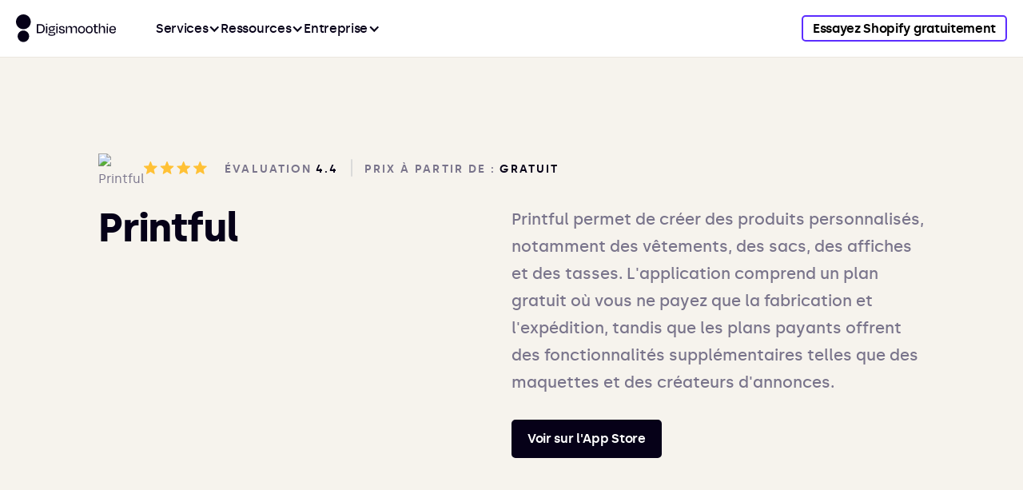

--- FILE ---
content_type: text/html
request_url: https://www.digismoothie.com/fr/app/printful
body_size: 14927
content:
<!DOCTYPE html><!-- Last Published: Tue Jan 13 2026 14:24:24 GMT+0000 (Coordinated Universal Time) --><html data-wf-domain="www.digismoothie.com" data-wf-page="65c3a55f1e23e74cd404ca08" data-wf-site="6011350751b4664f42e1a80d" lang="fr-FR" data-wf-collection="65c3a55f1e23e74cd404c972" data-wf-item-slug="printful"><head><meta charset="utf-8"/><title>Printful Application pour Shopify : Révision</title><link rel="alternate" hrefLang="x-default" href="https://www.digismoothie.com/app/printful"/><link rel="alternate" hrefLang="en-US" href="https://www.digismoothie.com/app/printful"/><link rel="alternate" hrefLang="fr-FR" href="https://www.digismoothie.com/fr/app/printful"/><link rel="alternate" hrefLang="de" href="https://www.digismoothie.com/de/app/printful"/><link rel="alternate" hrefLang="es" href="https://www.digismoothie.com/es/app/printful"/><link rel="alternate" hrefLang="ja" href="https://www.digismoothie.com/ja/app/printful"/><link rel="alternate" hrefLang="it" href="https://www.digismoothie.com/it/app/printful"/><meta content="Printful est l&#x27;une des applications Shopify d&#x27;impression à la demande les plus populaires pour la vente de marchandises personnalisées. Revue de l&#x27;application, avantages et inconvénients." name="description"/><meta content="Printful Application pour Shopify : Révision" property="og:title"/><meta content="Printful est l&#x27;une des applications Shopify d&#x27;impression à la demande les plus populaires pour la vente de marchandises personnalisées. Revue de l&#x27;application, avantages et inconvénients." property="og:description"/><meta content="https://cdn.prod.website-files.com/601411ff11c3efbd2603b7c9/655bfe4bb372d04520fbdf28_61748daeecd1e0a1bf1c372d_printful-featured-min.avif" property="og:image"/><meta content="Printful Application pour Shopify : Révision" property="twitter:title"/><meta content="Printful est l&#x27;une des applications Shopify d&#x27;impression à la demande les plus populaires pour la vente de marchandises personnalisées. Revue de l&#x27;application, avantages et inconvénients." property="twitter:description"/><meta content="https://cdn.prod.website-files.com/601411ff11c3efbd2603b7c9/655bfe4bb372d04520fbdf28_61748daeecd1e0a1bf1c372d_printful-featured-min.avif" property="twitter:image"/><meta property="og:type" content="website"/><meta content="summary_large_image" name="twitter:card"/><meta content="width=device-width, initial-scale=1" name="viewport"/><meta content="rP907rqTQ-TSpZ3veDl48xp7jzD_ePr-bO8b5zxwKi0" name="google-site-verification"/><link href="https://cdn.prod.website-files.com/6011350751b4664f42e1a80d/css/dsweb.webflow.shared.8f39155a2.min.css" rel="stylesheet" type="text/css" integrity="sha384-jzkVWiRziBaXwGLtx+Ct1jdAO91fRRAkyh66bCUyvj89fn+cCibDwTmk1Fm3B0Xi" crossorigin="anonymous"/><link href="https://cdn.prod.website-files.com/6011350751b4664f42e1a80d/css/dsweb.webflow.65c3a55f1e23e74cd404ca08-b7b90e62e.min.css" rel="stylesheet" type="text/css" integrity="sha384-f/gY+GgcvdtGelgYdbFdGLTST65nZO+p/CvBOYYb5jZAlmSwhpiWv07fFBWBhe8e" crossorigin="anonymous"/><script type="text/javascript">!function(o,c){var n=c.documentElement,t=" w-mod-";n.className+=t+"js",("ontouchstart"in o||o.DocumentTouch&&c instanceof DocumentTouch)&&(n.className+=t+"touch")}(window,document);</script><link href="https://cdn.prod.website-files.com/6011350751b4664f42e1a80d/604bff69d97f1a91ea87867d_DS_Fav_1-32.png" rel="shortcut icon" type="image/x-icon"/><link href="https://cdn.prod.website-files.com/6011350751b4664f42e1a80d/604bff6d612e8e7eb15437c1_DS_Fav_1-256.png" rel="apple-touch-icon"/><!--
<script src="https://cdn.jsdelivr.net/npm/@splidejs/splide@4.1.4/dist/js/splide.min.js"></script>
<link rel="stylesheet" href="https://cdn.jsdelivr.net/npm/@splidejs/splide@4.1.4/dist/css/splide.min.css">
!-->

<style>
  
  #CybotCookiebotDialogHeader, #CybotCookiebotDialogPoweredByText, #CybotCookiebotDialogBodyContentTitle {
    display: none !important;
  }
  
  @media screen and (min-width: 1280px) {
	#CybotCookiebotDialog.CybotEdge .CybotCookiebotDialogContentWrapper {
    max-width: 1240px !important;
    }
  }
  
  .w-dropdown-btn, .w-dropdown-toggle {
  	color: inherit;
  }
  
  @media (min-width: 992px) {
    .ns__mm-dropdown-list::after {
      content: '';
      position: absolute;
      width: 100%;
      height: 100vh;
      top: 0;
      left: 0;
      background-color: rgba(17, 14, 30, 0.42);
      z-index: -1;
      pointer-events: none;
    }
    
    .ns__container-mm {
      max-height: calc(100vh - 72px);
      overflow: scroll;
      overflow-x: hidden;
      overflow: -moz-scrollbars-none;
      -ms-overflow-style: none;
      scrollbar-width: none;
    }
    
    .ns__container-mm::-webkit-scrollbar {
      width: 0 !important;
    }
  }
  
  .ns__mm-link-item:hover .ns__link-item-title,
  .ns__mm-link-image:hover .ns_mm-link-image-text {
  	color: #5C2DFF;
    text-decoration: underline;
  }
  
  .ns__mm-image {
  	aspect-ratio: 314 / 150;
  }
  
  .ns__nav-menu {
    overflow: -moz-scrollbars-none;
    -ms-overflow-style: none;
    scrollbar-width: none;
  }
  
  @media (max-width: 991px) {
    .ns__nav-menu {
      height: calc(var(--vh, 1vh) * 100 + 4px) !important;
      transform: none !important;
    }
    
    .ns__mm-wrapper {
    	top: calc(var(--vh, 1vh) * 100 + 4px) !important;
    }
  }
  
  .ns__nav-menu::-webkit-scrollbar {
  	width: 0 !important;
  }
 
  @media (max-width: 767px) {
    .ns__dropdown-right::before {
      content: '';
      position: absolute;
      width: 100vw;
      height: 100%;
      left: 50%;
      top: 0;
      transform: translateX(-50%);
      background-color: #F6F3ED;
      z-index: -1;
    }
  }
  
  .mobile-headerbar {
  	min-height: calc(100vh - 100px);
  }
  
  @media (max-width: 479px) {
    .mobile-headerbar {
    	min-height: calc(100vh - 70px);
    }
  }
  
  .mobile-headerbar-link:last-child {
  	border-bottom: none;
  }
  
  .hamburger-line {
  	transform-origin: center;
  }
  
  .w-dyn-item:nth-child(4n + 1) .blog-post-card .thumb-container {
  	border-top-left-radius: 100%;
    border-top-right-radius: 100%;
  }
  
  .w-dyn-item:nth-child(5n + 1) .blog-post-card .thumb-container,
  .search-card:nth-child(5n + 1) a .thumb-container {
  	border-top-left-radius: 100%;
    border-top-right-radius: 100%;
  }
  
  .w-dyn-item:nth-child(5n + 2) .blog-post-card .thumb-container,
  .search-card:nth-child(5n + 2) a .thumb-container  {
	border-radius: 0;
  }
  
  .w-dyn-item:nth-child(5n + 3) .blog-post-card .thumb-container,
  .search-card:nth-child(5n + 3) a .thumb-container  {
	border-bottom-left-radius: 100%;
    border-bottom-right-radius: 100%;
  }
  
  .w-dyn-item:nth-child(5n + 4) .blog-post-card .thumb-container,
  .search-card:nth-child(5n + 4) a .thumb-container  {
	border-radius: 100%;
  }
  
  .w-dyn-item:nth-child(5n + 5) .blog-post-card .thumb-container,
  .search-card:nth-child(5n + 5) a .thumb-container  {
	border-top-right-radius: 100%;
    border-bottom-right-radius: 100%;
  }
  
  .thumb-container-cs {
  	border-top-right-radius: 5px !important;
    border-top-left-radius: 5px !important;
    border-bottom-right-radius: 5px !important;
    border-bottom-left-radius: 5px !important;
  }
  
  .blog-post-thumbnail-cs {
    max-height: calc(100% - 24px) !important;
  }
  
  .blog-post-card-cs .thumb-overlay, 
  .blog-post-card-cs .thumb-eye
  {
  	transition: opacity 250ms ease;
  }
  
  .blog-post-card-cs:hover .thumb-overlay {
    opacity: 0.8;
  }
  
  .blog-post-card-cs:hover .thumb-eye {
  	opacity: 1;
  }
  
  
  .my-dropdown-list {
  	transition: all 300ms ease;
    opacity: 0;
    display: block;
    visibility: hidden;
  }
  
  .my-dropdown-list.w--open {
    opacity: 1;
    visibility: visible;
  }
  
  .dropdown-wrapper::after {
  	position: absolute;
    content: '';
    width: 0; 
  	height: 0;
    top: -8px;
    left: 40px;
 	border-left: 10px solid transparent;
 	border-right: 10px solid transparent;  
	border-bottom: 10px solid white;
    border-radius: 2px;
  }
  
  .button-applications:hover .svg-arrow svg path {
	fill: white;
  }

  .table-cell:last-child {
  	margin-right: 0;
  }
  
  .table-row:nth-child(even) {
  	background-color: #F6F3ED;
  }
  
  input, textarea {
  	-webkit-appearance: none !important;
  }
  
  .w-embed {
  	max-width: 100%;
	overflow: scroll;
    -ms-overflow-style: none; /* for Internet Explorer, Edge */
    scrollbar-width: none; /* for Firefox */
    overflow-y: scroll; 
  }
  
  
.w-embed::-webkit-scrollbar {
    display: none; /* for Chrome, Safari, and Opera */
}
  
  .search-bar-input-blog::placeholder {
    font-weight: 500;
    font-size: 13px;
    line-height: 20px;
    color: #79748B;
  }
  
</style>

<!-- Case Study Components Stylesheet -->
<style>
  
  /*
  .cs-hero-image-mobile {
  	aspect-ratio: 335 / 383;
  }
  
  .cs-image-s {
    aspect-ratio: 610 / 420;
  }*/
  
  .cs-swiper-slide {
  	aspect-ratio: 820 / 550;
  }
  
  .cs-other-project-image {
  	aspect-ratio: 4 / 3;
  }
  
  
  /* SPLIDE */

  .testimonial__arrow {
    position: static;
    opacity: 1;
    width: auto;
    height: auto;
    background: transparent;
    transition: all 200ms;
  }
  
  .splide__arrows {
    overflow: visible !important;
  }

  .splide__arrow.testimonial__arrow {
    width: 52px;
    height: 52px;
    transform: none;
    fill: transparent;
  }
  
  .splide__arrow svg {
    width: auto;
    height: auto;
    fill: transparent;
  }
  /* END SPLIDE */
  
  body { padding-top: 72px !important; }
</style>

<!-- Google Tag Manager -->
<script>(function(w,d,s,l,i){w[l]=w[l]||[];w[l].push({'gtm.start':
new Date().getTime(),event:'gtm.js'});var f=d.getElementsByTagName(s)[0],
j=d.createElement(s),dl=l!='dataLayer'?'&l='+l:'';j.async=true;j.src=
'https://www.googletagmanager.com/gtm.js?id='+i+dl;f.parentNode.insertBefore(j,f);
})(window,document,'script','dataLayer','GTM-W6RMHBW');</script>
<!-- End Google Tag Manager -->

<!-- Google Tag Manager (noscript) -->
<noscript><iframe src="https://www.googletagmanager.com/ns.html?id=GTM-W6RMHBW"
height="0" width="0" style="display:none;visibility:hidden"></iframe></noscript>
<!-- End Google Tag Manager (noscript) -->

<script>
(function() {
    const currentUrl = window.location.href;    
    const url = new URL(currentUrl);    
    const canonicalUrl = url.origin + url.pathname;
    
    const canonicalLink = document.createElement('link');
    canonicalLink.setAttribute('rel', 'canonical');
    canonicalLink.setAttribute('href', canonicalUrl);
    
    document.head.appendChild(canonicalLink);
})();
</script>

<meta name="ahrefs-site-verification" content="8f7c419472028aebe53cbf39a3dc6ce7244f52b50db681bd5f6d999f515eac82"><style>
/*
h1.apps-heading {
	word-break: break-all;
}
*/

.bar-pros {
	background-color: #09CE83;
}

.bar-cons {
	background-color: #F14E1D;
}

.rt-comparison ul {
	margin-bottom: 0;
}

.rt-comparison p {
	padding-bottom: 20px;
}

.rt-comparison ul li:last-child, .rt-comparison p:last-child {
	padding-bottom: 0;
  margin-bottom: 0;
}

.rt-intro.w-richtext p {
	margin-top: 0;
  margin-bottom: 2.14em;
  font-weight: 400;
}

.rt-intro.w-richtext p b, .rt-intro.w-richtext p strong {
  font-weight: 600;
}

 .blog-download-button:hover {
  	text-decoration: none;
    background-color: black;
  }
  
  .blog-download-button {
    background-color: #5C2DFF;
    padding: 20px 30px 20px 20px;
    font-size: 16px;
    line-height: 16px;
    letter-spacing: -0.02em;
    border-radius: 5px;
    font-weight: 700;
    transition: all 200ms ease;
    display: inline-block;
    margin-bottom: 30px;
    margin-top: 20px;
  }
  
  .blog-download-button img.icon {
  	transform: rotate(-90deg);
  }
  
  .blog-download-button .text {
  	display: inline-block;
    margin-bottom: 0;
    padding-left: 14px;
    vertical-align: middle;
    color: #FFFFFF !important;
  }
  
  .blog-downlaod-button .icon {
  	vertical-align: middle;
    padding-bottom: 1px;
  }
  
  .blog-post-content .w-richtext-figure-type-image {
		background-color: #FAF9F5;
    border-radius: 20px;
    padding: 20px 20px 20px 20px;
  }

</style></head><body><div data-animation="default" data-collapse="medium" data-duration="0" data-easing="ease" data-easing2="ease" data-doc-height="1" role="banner" class="mega-menu w-nav"><div class="container ns__container-mega-menu w-container"><a href="/fr" class="ns__mm-brand w-nav-brand"><img src="https://cdn.prod.website-files.com/6011350751b4664f42e1a80d/60154fa32c4bfcca6d9f6cd8_logo-black.svg" loading="lazy" height="" alt="Logo Digismoothie" class="ns__mm-logo"/></a><nav role="navigation" class="ns__nav-menu w-nav-menu"><div data-hover="false" data-delay="0" class="ns__mm-dropdown w-dropdown"><div class="ns__mm-dropdown-toggle w-dropdown-toggle"><div class="ns__mm-dropdown-text">Services</div><div class="ns__mm-dropdown-icon w-icon-dropdown-toggle"></div><div class="ns__mm-selected"></div></div><nav class="ns__mm-dropdown-list w-dropdown-list"><div class="ns__container-mm"><div id="w-node-c95428bd-92a5-03ea-4c81-f98448d8acb0-48d8aca3" class="ns__mm-grid-layout"><div class="ns__dropdown-left"><div class="ns__dropdown-left-title"><p class="ns__tiny">Application Shopify</p><a href="/fr/apps/all" class="ns__tiny ns__dropdown-tiny-link">Voir tous</a></div><div class="ns__mm-dropdown-grid"><a id="w-node-a4bf6c09-b5e0-d7d9-a835-410fe83db373-e83db373" href="/fr/apps/candy-rack" class="ns__mm-link-item w-inline-block"><img src="https://cdn.prod.website-files.com/6011350751b4664f42e1a80d/67942ebdee922ee7bf338a4d_candy-rack-menu-icon.svg" loading="eager" alt=""/><div class="ns__mm-link"><p class="ns__paragraph ns__color-black ns__link-item-title">Candy Rack</p><p class="ns__paragraph ns__paragraph-s ns__line-height-150 ns__font-weight-500">Boostez vos ventes grâce à l&#x27;application tout-en-un de ventes incitatives et croisées</p></div></a><a id="w-node-a4bf6c09-b5e0-d7d9-a835-410fe83db373-e83db373" href="/fr/apps/gift-box" class="ns__mm-link-item w-inline-block"><img src="https://cdn.prod.website-files.com/6011350751b4664f42e1a80d/63ffa00b9775a9423e6f5575_GB_App_Icon.svg" loading="eager" alt=""/><div class="ns__mm-link"><p class="ns__paragraph ns__color-black ns__link-item-title">Gift Box</p><p class="ns__paragraph ns__paragraph-s ns__line-height-150 ns__font-weight-500">Offrez des cadeaux gratuits à vos clients lors de l&#x27;achat</p></div></a><a id="w-node-a4bf6c09-b5e0-d7d9-a835-410fe83db373-e83db373" href="/fr/apps/nada" class="ns__mm-link-item w-inline-block"><img src="https://cdn.prod.website-files.com/6011350751b4664f42e1a80d/63ffa00bb2e43b2b8c395ea1_Nada_logo.svg" loading="eager" alt=""/><div class="ns__mm-link"><p class="ns__paragraph ns__color-black ns__link-item-title">Nada</p><p class="ns__paragraph ns__paragraph-s ns__line-height-150 ns__font-weight-500">Cachez ou réduisez vos produits en rupture de stock</p></div></a><a id="w-node-a4bf6c09-b5e0-d7d9-a835-410fe83db373-e83db373" href="/fr/apps/loyal" class="ns__mm-link-item w-inline-block"><img src="https://cdn.prod.website-files.com/6011350751b4664f42e1a80d/63ffa00b78c6cd5f86cae9e1_Loyal_App_Icon.svg" loading="eager" alt=""/><div class="ns__mm-link"><p class="ns__paragraph ns__color-black ns__link-item-title">Loyal</p><p class="ns__paragraph ns__paragraph-s ns__line-height-150 ns__font-weight-500">Améliorez la fidélisation et fidélisez davantage vos clients</p></div></a><a id="w-node-a4bf6c09-b5e0-d7d9-a835-410fe83db373-e83db373" href="/fr/apps/payster" class="ns__mm-link-item w-inline-block"><img src="https://cdn.prod.website-files.com/6011350751b4664f42e1a80d/63ffa00c2476ba56f7175b0d_CC_App_Icon.svg" loading="eager" alt=""/><div class="ns__mm-link"><p class="ns__paragraph ns__color-black ns__link-item-title">Payster</p><p class="ns__paragraph ns__paragraph-s ns__line-height-150 ns__font-weight-500">Rappelez aux clients de payer les commandes impayées par e-mail</p></div></a></div><div class="ns__dropdown-left-title ns__dropdown-left-title-2nd"><p class="ns__tiny">Services</p></div><div class="ns__mm-dropdown-grid"><a id="w-node-a4bf6c09-b5e0-d7d9-a835-410fe83db373-e83db373" href="/fr/services/new-store" class="ns__mm-link-item w-inline-block"><img src="https://cdn.prod.website-files.com/6011350751b4664f42e1a80d/63ff82d529ef7f47244bd49b_diamond.svg" loading="eager" alt=""/><div class="ns__mm-link"><p class="ns__paragraph ns__color-black ns__link-item-title">Nouveau magasin</p><p class="ns__paragraph ns__paragraph-s ns__line-height-150 ns__font-weight-500">Construisez une toute nouvelle boutique sur Shopify</p></div></a><a id="w-node-a4bf6c09-b5e0-d7d9-a835-410fe83db373-e83db373" href="/fr/services/shopify-plus" class="ns__mm-link-item w-inline-block"><img src="https://cdn.prod.website-files.com/6011350751b4664f42e1a80d/63ffa00ce5443a539b6ed0e4_add_circle.svg" loading="eager" alt=""/><div class="ns__mm-link"><p class="ns__paragraph ns__color-black ns__link-item-title">Catalogue de services ↗</p><p class="ns__paragraph ns__paragraph-s ns__line-height-150 ns__font-weight-500">Parcourez tous nos services</p></div></a><a id="w-node-a4bf6c09-b5e0-d7d9-a835-410fe83db373-e83db373" href="https://www.digismoothie.com/fr/blog/profit-analytics" class="ns__mm-link-item w-inline-block"><img src="https://cdn.prod.website-files.com/6011350751b4664f42e1a80d/67bd8a5a58420f6622f27ecb_pa_icon.svg" loading="eager" alt=""/><div class="ns__mm-link"><p class="ns__paragraph ns__color-black ns__link-item-title">Profit Analytics</p><p class="ns__paragraph ns__paragraph-s ns__line-height-150 ns__font-weight-500">Suivez les performances de votre boutique Shopify</p></div></a><a id="w-node-a4bf6c09-b5e0-d7d9-a835-410fe83db373-e83db373" href="/fr/services/custom-development" class="ns__mm-link-item w-inline-block"><img src="https://cdn.prod.website-files.com/6011350751b4664f42e1a80d/63ffa00c9a9a616c91877e28_code.svg" loading="eager" alt=""/><div class="ns__mm-link"><p class="ns__paragraph ns__color-black ns__link-item-title">Développement personnalisé</p><p class="ns__paragraph ns__paragraph-s ns__line-height-150 ns__font-weight-500">Laissez-nous vous aider à répondre à vos exigences personnalisées</p></div></a><a id="w-node-a4bf6c09-b5e0-d7d9-a835-410fe83db373-e83db373" href="/fr/services/e-commerce" class="ns__mm-link-item w-inline-block"><img src="https://cdn.prod.website-files.com/6011350751b4664f42e1a80d/63ffa00bb6b5d514fb7b0488_shopping.svg" loading="eager" alt=""/><div class="ns__mm-link"><p class="ns__paragraph ns__color-black ns__link-item-title">Optimisation des conversions</p><p class="ns__paragraph ns__paragraph-s ns__line-height-150 ns__font-weight-500">Optimisez votre boutique pour augmenter vos ventes</p></div></a><a id="w-node-a4bf6c09-b5e0-d7d9-a835-410fe83db373-e83db373" href="https://www.partnerjam.com/" target="_blank" class="ns__mm-link-item w-inline-block"><img src="https://cdn.prod.website-files.com/6011350751b4664f42e1a80d/64065a42dca131859ba449b7_icon-2_pj.svg" loading="eager" alt=""/><div class="ns__mm-link"><p class="ns__paragraph ns__color-black ns__link-item-title">Plateforme d&#x27;affiliation ↗</p><p class="ns__paragraph ns__paragraph-s ns__line-height-150 ns__font-weight-500">Créez un programme d&#x27;affiliation pour votre application Shopify<br/></p></div></a></div></div><div id="w-node-c95428bd-92a5-03ea-4c81-f98448d8acc5-48d8aca3" class="ns__dropdown-right"><a href="https://www.digismoothie.com/fr/case-studies/freshlabels" class="ns__mm-link-image w-inline-block"><img src="https://cdn.prod.website-files.com/6011350751b4664f42e1a80d/669d79a69c6bf87d8109247e_fl_icon-min.avif" loading="lazy" alt="" class="ns__mm-image"/><p class="ns__paragraph ns__color-black ns_mm-link-image-text">Étude de cas : Magasin Freshlabels aux Pays-Bas</p></a><div class="ns__mm-top-picks"><p class="ns__tiny">Nouvelles du produit</p><ul role="list" class="ns__mm-top-picks-list w-list-unstyled"><li class="ns__mm-top-picks-item"><a href="https://www.digismoothie.com/fr/blog/gift-box-facelift-new-features" class="ns__mm-pick">Présentation de la Gift Box 2.0</a></li><li class="ns__mm-top-picks-item"><a href="https://www.digismoothie.com/fr/blog/low-stock-alerts-nada" class="ns__mm-pick">Alertes de baisse des stocks à Nada</a></li><li class="ns__mm-top-picks-item"><a href="https://www.digismoothie.com/fr/blog/gift-box-update" class="ns__mm-pick">Remises sur le soutien à la Gift Box</a></li><li class="ns__mm-top-picks-item"><a href="https://www.digismoothie.com/fr/blog/post-purchase-upsells-candy-rack" class="ns__mm-pick">Ventes incitatives après l&#x27;achat dans Candy Rack</a></li></ul></div></div></div><div id="w-node-c95428bd-92a5-03ea-4c81-f98448d8accf-48d8aca3" class="ns__container-mm-overlay"></div></div></nav></div><div data-hover="false" data-delay="0" class="ns__mm-dropdown w-dropdown"><div class="ns__mm-dropdown-toggle w-dropdown-toggle"><div class="ns__mm-dropdown-text">Ressources</div><div class="ns__mm-dropdown-icon w-icon-dropdown-toggle"></div><div class="ns__mm-selected"></div></div><nav class="ns__mm-dropdown-list w-dropdown-list"><div class="ns__container-mm"><div id="w-node-c95428bd-92a5-03ea-4c81-f98448d8acd8-48d8aca3" class="ns__mm-grid-layout"><div class="ns__dropdown-left"><div class="ns__mm-dropdown-grid"><a id="w-node-a4bf6c09-b5e0-d7d9-a835-410fe83db373-e83db373" href="/fr/blog" class="ns__mm-link-item w-inline-block"><img src="https://cdn.prod.website-files.com/6011350751b4664f42e1a80d/63ff551fb9853c7c7f407216_book.svg" loading="eager" alt=""/><div class="ns__mm-link"><p class="ns__paragraph ns__color-black ns__link-item-title">Blog</p><p class="ns__paragraph ns__paragraph-s ns__line-height-150 ns__font-weight-500">Lisez les dernières actualités du monde du commerce électronique</p></div></a><a id="w-node-a4bf6c09-b5e0-d7d9-a835-410fe83db373-e83db373" href="/fr/best-shopify-apps" class="ns__mm-link-item w-inline-block"><img src="https://cdn.prod.website-files.com/6011350751b4664f42e1a80d/63ff551fb9853c54db407215_apps.svg" loading="eager" alt=""/><div class="ns__mm-link"><p class="ns__paragraph ns__color-black ns__link-item-title">Meilleures applications</p><p class="ns__paragraph ns__paragraph-s ns__line-height-150 ns__font-weight-500">Découvrez les meilleures applications pour Shopify</p></div></a><a id="w-node-a4bf6c09-b5e0-d7d9-a835-410fe83db373-e83db373" href="/fr/case-studies" class="ns__mm-link-item w-inline-block"><img src="https://cdn.prod.website-files.com/6011350751b4664f42e1a80d/64e496d72888c3a57e3e1009_cs.svg" loading="eager" alt=""/><div class="ns__mm-link"><p class="ns__paragraph ns__color-black ns__link-item-title">Études de cas</p><p class="ns__paragraph ns__paragraph-s ns__line-height-150 ns__font-weight-500">Découvrez notre collection de projets Shopify</p></div></a><a id="w-node-a4bf6c09-b5e0-d7d9-a835-410fe83db373-e83db373" href="/fr/why-shopify" class="ns__mm-link-item w-inline-block"><img src="https://cdn.prod.website-files.com/6011350751b4664f42e1a80d/63ff551e974fcab4c3a608d0_chart_bar_4.svg" loading="eager" alt=""/><div class="ns__mm-link"><p class="ns__paragraph ns__color-black ns__link-item-title">Comparez Shopify</p><p class="ns__paragraph ns__paragraph-s ns__line-height-150 ns__font-weight-500">Comparez Shopify avec d&#x27;autres plateformes</p></div></a><a id="w-node-a4bf6c09-b5e0-d7d9-a835-410fe83db373-e83db373" href="/fr/shopify-calculator" class="ns__mm-link-item w-inline-block"><img src="https://cdn.prod.website-files.com/6011350751b4664f42e1a80d/67dc9d7d967324412703a5b7_calculator_icon%20(1).svg" loading="eager" alt=""/><div class="ns__mm-link"><p class="ns__paragraph ns__color-black ns__link-item-title">Calculateur Shopify</p><p class="ns__paragraph ns__paragraph-s ns__line-height-150 ns__font-weight-500">Comparer les coûts des forfaits Shopify</p></div></a><a id="w-node-a4bf6c09-b5e0-d7d9-a835-410fe83db373-e83db373" href="https://intercom.help/digismoothie/fr/" target="_blank" class="ns__mm-link-item w-inline-block"><img src="https://cdn.prod.website-files.com/6011350751b4664f42e1a80d/6422bff5fba8cfea1b55d444_help%20(1).svg" loading="eager" alt=""/><div class="ns__mm-link"><p class="ns__paragraph ns__color-black ns__link-item-title">Centre d&#x27;aide ↗</p><p class="ns__paragraph ns__paragraph-s ns__line-height-150 ns__font-weight-500">Get help with using any of our apps</p></div></a></div></div><div id="w-node-c95428bd-92a5-03ea-4c81-f98448d8acdf-48d8aca3" class="ns__dropdown-right"><div class="ns__mm-top-picks"><p class="ns__tiny">Nos conseils</p><ul role="list" class="ns__mm-top-picks-list w-list-unstyled"><li class="ns__mm-top-picks-item"><a href="https://www.digismoothie.com/fr/best-shopify-apps/increase-sales" class="ns__mm-pick">Les meilleures applications Shopify pour augmenter les ventes</a></li><li class="ns__mm-top-picks-item"><a href="https://www.digismoothie.com/fr/blog/best-shopify-themes" class="ns__mm-pick">Les meilleurs thèmes Shopify pour 2025</a></li><li class="ns__mm-top-picks-item"><a href="https://www.digismoothie.com/fr/blog/free-gift-with-purchase" class="ns__mm-pick">Cadeaux gratuits avec Shopify Shopify</a></li><li class="ns__mm-top-picks-item"><a href="https://www.digismoothie.com/fr/blog/how-to-upsell-shopify" class="ns__mm-pick">Comment effectuer des ventes incitatives et croisées sur Shopify</a></li></ul></div></div></div><div id="w-node-c95428bd-92a5-03ea-4c81-f98448d8ace1-48d8aca3" class="ns__container-mm-overlay"></div></div></nav></div><div data-hover="false" data-delay="0" class="ns__mm-dropdown w-dropdown"><div class="ns__mm-dropdown-toggle w-dropdown-toggle"><div class="ns__mm-dropdown-text">Entreprise</div><div class="ns__mm-dropdown-icon w-icon-dropdown-toggle"></div><div class="ns__mm-selected"></div></div><nav class="ns__mm-dropdown-list w-dropdown-list"><div class="ns__container-mm"><div id="w-node-c95428bd-92a5-03ea-4c81-f98448d8acea-48d8aca3" class="ns__mm-grid-layout"><div class="ns__dropdown-left"><div class="ns__mm-dropdown-grid"><a id="w-node-a4bf6c09-b5e0-d7d9-a835-410fe83db373-e83db373" href="/fr/company/about" class="ns__mm-link-item w-inline-block"><img src="https://cdn.prod.website-files.com/6011350751b4664f42e1a80d/63ff82d5c570b93fe09ec475_hand_wave.svg" loading="eager" alt=""/><div class="ns__mm-link"><p class="ns__paragraph ns__color-black ns__link-item-title">À propos de nous</p><p class="ns__paragraph ns__paragraph-s ns__line-height-150 ns__font-weight-500">En savoir plus sur Digismoothie</p></div></a><a id="w-node-a4bf6c09-b5e0-d7d9-a835-410fe83db373-e83db373" href="/fr/company/careers" class="ns__mm-link-item w-inline-block"><img src="https://cdn.prod.website-files.com/6011350751b4664f42e1a80d/63ff82d529ef7f763b4bd49a_briefcase.svg" loading="eager" alt=""/><div class="ns__mm-link"><p class="ns__paragraph ns__color-black ns__link-item-title">Carrières</p><p class="ns__paragraph ns__paragraph-s ns__line-height-150 ns__font-weight-500">Rejoignez-nous pour améliorer le commerce électronique</p></div></a><a id="w-node-a4bf6c09-b5e0-d7d9-a835-410fe83db373-e83db373" href="/fr/company/contact" class="ns__mm-link-item w-inline-block"><img src="https://cdn.prod.website-files.com/6011350751b4664f42e1a80d/63ff82d5932f079a6538d977_sms_active.svg" loading="eager" alt=""/><div class="ns__mm-link"><p class="ns__paragraph ns__color-black ns__link-item-title">Nous contacter</p><p class="ns__paragraph ns__paragraph-s ns__line-height-150 ns__font-weight-500">Entrez en contact avec nous</p></div></a><a id="w-node-a4bf6c09-b5e0-d7d9-a835-410fe83db373-e83db373" href="/fr/company/partners" class="ns__mm-link-item w-inline-block"><img src="https://cdn.prod.website-files.com/6011350751b4664f42e1a80d/63ff82d529ef7f47244bd49b_diamond.svg" loading="eager" alt=""/><div class="ns__mm-link"><p class="ns__paragraph ns__color-black ns__link-item-title">Partenaire</p><p class="ns__paragraph ns__paragraph-s ns__line-height-150 ns__font-weight-500">Rejoignez notre programme de partenariat</p></div></a></div></div><div id="w-node-c95428bd-92a5-03ea-4c81-f98448d8acf1-48d8aca3" class="ns__dropdown-right"><div class="ns__mm-top-picks"><p class="ns__tiny">la vie chez Digismoothie</p><ul role="list" class="ns__mm-top-picks-list w-list-unstyled"><li class="ns__mm-top-picks-item"><a href="https://www.digismoothie.com/fr/company/careers#values" class="ns__mm-pick">Découvrez nos valeurs</a></li><li class="ns__mm-top-picks-item"><a href="https://www.digismoothie.com/fr/blog/asynchronous-communication" class="ns__mm-pick">La communication asynchrone en tant que clé</a></li><li class="ns__mm-top-picks-item"><a href="https://www.digismoothie.com/fr/blog/digismoothies-way-of-giving-back" class="ns__mm-pick">Comment nous redonnons</a></li></ul></div></div></div><div id="w-node-c95428bd-92a5-03ea-4c81-f98448d8acf3-48d8aca3" class="ns__container-mm-overlay"></div></div></nav></div><div class="ns__mm-wrapper"><a href="https://shopify.pxf.io/c/3199547/1808655/13624" target="_blank" class="ns__button ns__button-tertiary ns_button-mm w-button">Essayez Shopify gratuitement</a></div><div class="ns__mm-overlay"></div><div class="ns__mm-mobile-background"></div></nav><a href="https://shopify.pxf.io/essayez-shopify" target="_blank" class="ns__button ns__button-tertiary ns_button-mm ns__button_mobile w-button">Essayez Shopify</a><div class="ns__mm-menu-button w-nav-button"><div class="icon-2 w-icon-nav-menu"></div></div></div></div><div class="section hero section-2 hero-best-apps"><div class="container container-relative w-container"><div class="app-details-row"><img loading="eager" alt="Printful" src="https://cdn.prod.website-files.com/601411ff11c3efbd2603b7c9/655bfe4bb372d04520fbdf2c_6295f45c4682005abc18423f_printful%2520logo.avif" class="app-logo"/><div class="app-details-block-mobile"><img height="20" loading="eager" alt="" src="https://cdn.prod.website-files.com/601411ff11c3efbd2603b7c9/67cc10f102c4453d63b55653_rating-4-stars.svg" class="app-hero-stars app-hero-stars-detail stars-mobile"/><div class="price-from-block price-from-mobile"><p class="price-from-text">Price from: </p><p class="price-from-text price">gratuit</p></div></div><img height="20" loading="lazy" alt="" src="https://cdn.prod.website-files.com/601411ff11c3efbd2603b7c9/67cc10f102c4453d63b55653_rating-4-stars.svg" class="app-hero-stars app-hero-stars-detail"/><p class="rating rating-app">Évaluation</p><p class="rating rating-number rating-app">4.4</p><div class="separator"></div><div class="price-from-block"><p class="price-from-text">Prix à partir de : </p><p class="price-from-text price">gratuit</p></div></div><div class="hero-row"><div class="best-app-col-left"><h1 class="apps-heading apps-detail-heading">Printful</h1></div><div class="best-app-col-right"><p class="apps-description app-detail-description">Printful permet de créer des produits personnalisés, notamment des vêtements, des sacs, des affiches et des tasses. L&#x27;application comprend un plan gratuit où vous ne payez que la fabrication et l&#x27;expédition, tandis que les plans payants offrent des fonctionnalités supplémentaires telles que des maquettes et des créateurs d&#x27;annonces.</p><a href="https://apps.shopify.com/printful" target="_blank" class="ns__button ns__mt-auto ns__m-width-100 w-button">Voir sur l&#x27;App Store</a></div></div></div><div class="pattern-overlay"></div><div class="gradient-overlay gradient-overlay-category gradient-overlay-apps"></div></div><div class="section section-app-detail-body"><div class="container w-container"><div class="img-wrapper"><img src="https://cdn.prod.website-files.com/601411ff11c3efbd2603b7c9/655bfe4bb372d04520fbdf28_61748daeecd1e0a1bf1c372d_printful-featured-min.avif" loading="eager" alt="" class="app-detail-main-image"/></div><div class="app-detail-wrapper"><div class="blog-post-content w-richtext"><p>Que vous souhaitiez créer une nouvelle entreprise ou étendre une boutique existante avec de nouveaux produits, vous pouvez envisager d&#x27;utiliser l&#x27;application Printful et de profiter de son <strong>service d&#x27;impression à la demande</strong>. Avec l&#x27;impression à la demande, vous pouvez vendre des produits sous votre marque, tandis que l&#x27;impression et l&#x27;exécution sont assurées par un fournisseur.</p><p>Le processus d&#x27;ajout du produit à votre boutique est très intuitif et facile. En<strong> cinq étapes de configuration simples, </strong>l&#x27;application vous permet de choisir le produit parmi un large éventail de fournisseurs, de créer un design remarquable, d&#x27;ajouter les détails du produit et les prix, et de le publier sur votre boutique Shopify. Ces étapes ne vous prendront que quelques minutes.</p><figure style="max-width:100%;padding-bottom:56.206088992974244%;width:100%" class="w-richtext-align-center w-richtext-figure-type-video"><div><iframe allowfullscreen="true" frameborder="0" scrolling="no" src="https://www.youtube.com/embed/l4RP3n7x0OU"></iframe></div></figure><p>Printful dispose d&#x27;un large éventail de fournisseurs et de centres de traitement des commandes répartis dans le monde entier, ce qui permet de <strong>livrer dans le monde entier</strong>. Quelques marchands mentionnent que la livraison dans certains pays peut prendre plus de temps que prévu. De plus, il faut savoir qu&#x27;en raison de la méthode d&#x27;impression et du type de tissu utilisé par un fournisseur, certains motifs ne correspondront pas parfaitement au fichier d&#x27;impression d&#x27;origine.</p><p>La mise en service de Printful est entièrement <strong>gratuite</strong>: il n&#x27;y a pas de frais d&#x27;installation, de minimums ou de frais mensuels. Le montant que vous paierez à Printful est le <strong>prix du produit</strong>, qui comprend l&#x27;impression ou la fabrication <strong>+ le prix de l&#x27;expédition</strong>, qui comprend l&#x27;exécution du produit et sa livraison à votre client.</p></div><div class="comparison"><div class="comparison-row"><div class="comparison-block comparison-block-pros"><p class="comparison-title-sm comparison-title-pros">Avantages</p><div class="rt-comparison-block"><div class="comparison-bar bar-pros"></div><div class="rt-comparison rt-pros w-richtext"><p>Processus simple et intuitif d&#x27;ajout de produits</p><p>Large gamme de produits et de fournisseurs</p><p>Centres de livraison et de traitement des commandes répartis dans le monde entier</p><p>Services d&#x27;entreposage pour les produits, y compris ceux provenant de fournisseurs extérieurs à Printful</p><p>Possibilité d&#x27;importer des commandes à l&#x27;aide d&#x27;un fichier .CSV ou .XML</p><p>remise de 20 % en cas de commande d&#x27;échantillons</p><p>assistance client par chat 24 heures sur 24, 7 jours sur 7, avec réponse immédiate</p></div></div></div><div class="coparison-block-spacer"></div><div class="comparison-block"><p class="comparison-title-sm comparison-title-cons">les inconvénients</p><div class="rt-comparison-block"><div class="comparison-bar bar-cons"></div><div class="rt-comparison rt-cons w-richtext"><p>Il n&#x27;est pas possible de choisir un centre d&#x27;exécution spécifique pour vos commandes</p><p>Les produits finaux peuvent différer du fichier d&#x27;impression original</p><p>L&#x27;interface utilisateur de l&#x27;application n&#x27;est pas intégrée à votre boutique Shopify mais fonctionne sur un site externe</p></div></div></div></div><div class="author-block"><div class="author-block-left"><div class="author-image-block"><img src="https://cdn.prod.website-files.com/601411ff11c3efbd2603b7c9/604012e236de29001f178993_tomas.avif" loading="lazy" width="84" height="84" alt="Tomas Janu" class="blog-author-image"/><div class="author-block-social-2"><a href="https://www.linkedin.com/in/tomasjanu/" target="_blank" class="author-link-li w-inline-block"><img src="https://cdn.prod.website-files.com/6011350751b4664f42e1a80d/6051ee083da01e1f578c84a4_linkedin_square.svg" loading="lazy" width="Auto" height="Auto" alt="" class="author-li"/></a><a href="https://twitter.com/digismoothie" target="_blank" class="author-link-tw w-inline-block"><img src="https://cdn.prod.website-files.com/6011350751b4664f42e1a80d/6051ee08cc73a7221dbd7210_twitter.svg" loading="lazy" width="Auto" height="Auto" alt="" class="author-tw"/></a><a href="https://www.facebook.com/digismoothie" target="_blank" class="author-link-fb w-inline-block"><img src="https://cdn.prod.website-files.com/6011350751b4664f42e1a80d/6051ee08e4090a0f60d8eaf2_facebook_square.svg" loading="lazy" width="Auto" height="Auto" alt="" class="author-fb"/></a></div></div><div class="blog-author-name-block"><div><p class="blog-author-name">Tomas Janu</p></div><div class="blog-author-bio blog-author-bio-apps">Tom adore écrire sur les ventes incitatives, l&#x27;optimisation des conversions et les tendances du commerce électronique. Il est l&#x27;un de nos cofondateurs, et vous pouvez parfois lui parler en contactant notre équipe d&#x27;assistance. Suivez-le sur LinkedIn pour obtenir d&#x27;autres conseils et actualités liés à Shopify.</div></div></div></div></div></div></div></div><div class="get-the-app"><div class="container w-container"><div class="get-the-app-row"><h3 class="get-the-app-heading"><strong>Ajoutez cette application à votre boutique Shopify</strong></h3><div class="app-cta"><div class="get-the-app-left"><div class="app-details-row app-details-row-cta"><img loading="lazy" src="https://cdn.prod.website-files.com/601411ff11c3efbd2603b7c9/655bfe4bb372d04520fbdf2c_6295f45c4682005abc18423f_printful%2520logo.avif" alt="" class="app-logo app-logo-get"/><img src="https://cdn.prod.website-files.com/601411ff11c3efbd2603b7c9/67cc10f102c4453d63b55653_rating-4-stars.svg" loading="lazy" alt="" class="app-hero-stars app-hero-stars-detail"/><img height="20" loading="lazy" alt="" src="https://cdn.prod.website-files.com/601411ff11c3efbd2603b7c9/67cc10f102c4453d63b55653_rating-4-stars.svg" class="app-hero-stars app-hero-stars-detail stars-mobile"/><p class="rating rating-app">Évaluation</p><p class="rating rating-number rating-app">4.4</p><p class="rating rating-number rating-app rating-mobile">4.4</p><div class="separator"></div><div class="price-from-block"><p class="price-from-text">Prix : </p><p class="price-from-text price">gratuit</p></div></div><p class="get-the-app-title">Printful</p></div><div class="get-the-app-right"><a href="https://apps.shopify.com/printful" target="_blank" class="ns__button w-button">Voir sur l&#x27;App Store</a></div></div><div class="featured-block"><div class="featured-left"><p class="featured-title">Présenté dans</p></div><div class="featured-right"><div class="w-dyn-list"><div class="empty-state w-dyn-empty"><div>No items found.</div></div></div><div class="w-dyn-list"><div role="list" class="blog-author-tags w-dyn-items"><div role="listitem" class="w-dyn-item"><a href="/fr/app-category/product-sourcing" class="blog-tag">Approvisionnement</a></div></div></div></div></div></div></div></div><div class="section blog-section similar-apps"><div class="container w-container"><div class="blog-section-row"><h3 class="blog-section-title">Apps similaires</h3><a href="/fr/best-shopify-apps" class="ns__button ns__hidden-xs w-button">Toutes les critiques</a></div><div class="ns__all-articles-wrapper ns__hidden-xs-up"><a href="#" class="ns__button ns__button-xs-100 w-button">All articles</a></div><div class="collection-list-wrapper w-dyn-list"><div id="list" role="list" class="collection-list w-dyn-items w-row"><div role="listitem" class="w-dyn-item w-col w-col-3"><a data-w-id="db5d03bc-4b62-563c-f6eb-8195c602629c" href="/fr/app/oberlo" class="blog-post-card blog-post-card-app similar-app w-inline-block"><div class="thumb-container"><img src="https://cdn.prod.website-files.com/6011350751b4664f42e1a80d/60181e0da1d01e3d31bc54b8_visible.svg" loading="lazy" style="opacity:0" alt="" class="thumb-eye"/><div style="background-color:#09ce83;opacity:0" class="thumb-overlay"></div><img loading="lazy" alt="Oberlo" src="https://cdn.prod.website-files.com/601411ff11c3efbd2603b7c9/655bfe4c594ce5c0612a2f4d_6295f46748bfc47044884434_oberlo%2520logo.avif" class="blog-post-thumbnail"/></div><div class="blog-post-card-details"><div style="color:#09ce83" class="tiny card-details-tiny">Approvisionnement</div><p class="blog-post-card-name blog-post-card-name-list">Oberlo</p><div class="blog-post-card-bottom-row"><p class="best-apps-post-card-bottom blog-post-card-author-list best-apps-post-card">gratuit</p><p class="best-apps-post-card-bottom separator best-apps-post-card">|</p><p class="best-apps-post-card-bottom separator best-apps-post-card">4.3</p><img src="https://cdn.prod.website-files.com/601411ff11c3efbd2603b7c9/67cc10f102c4453d63b55653_rating-4-stars.svg" loading="lazy" alt="4.3" class="blog-post-card-rating-stars"/></div></div></a></div><div role="listitem" class="w-dyn-item w-col w-col-3"><a data-w-id="db5d03bc-4b62-563c-f6eb-8195c602629c" href="/fr/app/printify" class="blog-post-card blog-post-card-app similar-app w-inline-block"><div class="thumb-container"><img src="https://cdn.prod.website-files.com/6011350751b4664f42e1a80d/60181e0da1d01e3d31bc54b8_visible.svg" loading="lazy" style="opacity:0" alt="" class="thumb-eye"/><div style="background-color:#09ce83;opacity:0" class="thumb-overlay"></div><img loading="lazy" alt="Printify" src="https://cdn.prod.website-files.com/601411ff11c3efbd2603b7c9/655bfe4aa4ba940867bb503a_6295eceeae27a4777b49f79f_printify%2520logo.avif" class="blog-post-thumbnail"/></div><div class="blog-post-card-details"><div style="color:#09ce83" class="tiny card-details-tiny">Approvisionnement</div><p class="blog-post-card-name blog-post-card-name-list">Printify</p><div class="blog-post-card-bottom-row"><p class="best-apps-post-card-bottom blog-post-card-author-list best-apps-post-card">gratuit</p><p class="best-apps-post-card-bottom separator best-apps-post-card">|</p><p class="best-apps-post-card-bottom separator best-apps-post-card">4.3</p><img src="https://cdn.prod.website-files.com/601411ff11c3efbd2603b7c9/67cc10f102c4453d63b55653_rating-4-stars.svg" loading="lazy" alt="4.3" class="blog-post-card-rating-stars"/></div></div></a></div><div role="listitem" class="w-dyn-item w-col w-col-3"><a data-w-id="db5d03bc-4b62-563c-f6eb-8195c602629c" href="/fr/app/spod" class="blog-post-card blog-post-card-app similar-app w-inline-block"><div class="thumb-container"><img src="https://cdn.prod.website-files.com/6011350751b4664f42e1a80d/60181e0da1d01e3d31bc54b8_visible.svg" loading="lazy" style="opacity:0" alt="" class="thumb-eye"/><div style="background-color:#09ce83;opacity:0" class="thumb-overlay"></div><img loading="lazy" alt="SPOD" src="https://cdn.prod.website-files.com/601411ff11c3efbd2603b7c9/655bfe4af3ab51b567e63b10_6295ece59c56ba5277e0bb6c_spod%2520logo.avif" class="blog-post-thumbnail"/></div><div class="blog-post-card-details"><div style="color:#09ce83" class="tiny card-details-tiny">Approvisionnement</div><p class="blog-post-card-name blog-post-card-name-list">SPOD</p><div class="blog-post-card-bottom-row"><p class="best-apps-post-card-bottom blog-post-card-author-list best-apps-post-card">gratuit</p><p class="best-apps-post-card-bottom separator best-apps-post-card">|</p><p class="best-apps-post-card-bottom separator best-apps-post-card">4.0</p><img src="https://cdn.prod.website-files.com/601411ff11c3efbd2603b7c9/67cc10f102c4453d63b55653_rating-4-stars.svg" loading="lazy" alt="4.0" class="blog-post-card-rating-stars"/></div></div></a></div><div role="listitem" class="w-dyn-item w-col w-col-3"><a data-w-id="db5d03bc-4b62-563c-f6eb-8195c602629c" href="/fr/app/customcat" class="blog-post-card blog-post-card-app similar-app w-inline-block"><div class="thumb-container"><img src="https://cdn.prod.website-files.com/6011350751b4664f42e1a80d/60181e0da1d01e3d31bc54b8_visible.svg" loading="lazy" style="opacity:0" alt="" class="thumb-eye"/><div style="background-color:#09ce83;opacity:0" class="thumb-overlay"></div><img loading="lazy" alt="CustomCat" src="https://cdn.prod.website-files.com/601411ff11c3efbd2603b7c9/655bfe4addc6192a44896d01_6295ecdb44d4bb243c956681_customcat%2520logo.avif" class="blog-post-thumbnail"/></div><div class="blog-post-card-details"><div style="color:#09ce83" class="tiny card-details-tiny">Approvisionnement</div><p class="blog-post-card-name blog-post-card-name-list">CustomCat</p><div class="blog-post-card-bottom-row"><p class="best-apps-post-card-bottom blog-post-card-author-list best-apps-post-card">gratuit</p><p class="best-apps-post-card-bottom separator best-apps-post-card">|</p><p class="best-apps-post-card-bottom separator best-apps-post-card">4.3</p><img src="https://cdn.prod.website-files.com/601411ff11c3efbd2603b7c9/67cc10f102c4453d63b55653_rating-4-stars.svg" loading="lazy" alt="4.3" class="blog-post-card-rating-stars"/></div></div></a></div></div><div role="navigation" aria-label="List" class="w-pagination-wrapper"></div></div></div></div><div class="section hero latest-blog featured-app"><div class="w-dyn-list"><div role="list" class="w-dyn-items"><div role="listitem" class="w-dyn-item"><img alt="" loading="lazy" src="https://cdn.prod.website-files.com/601411ff11c3efbd2603b7c9/6843685120478b43e83a1e53_cr-main-fr.webp" sizes="100vw" srcset="https://cdn.prod.website-files.com/601411ff11c3efbd2603b7c9/6843685120478b43e83a1e53_cr-main-fr-p-500.webp 500w, https://cdn.prod.website-files.com/601411ff11c3efbd2603b7c9/6843685120478b43e83a1e53_cr-main-fr-p-800.webp 800w, https://cdn.prod.website-files.com/601411ff11c3efbd2603b7c9/6843685120478b43e83a1e53_cr-main-fr-p-1080.webp 1080w, https://cdn.prod.website-files.com/601411ff11c3efbd2603b7c9/6843685120478b43e83a1e53_cr-main-fr.webp 1600w" class="recent-blog-thumbnail-mobile"/><div class="container container-relative w-container"><div class="latest-blog-columns w-row"><div class="col-recent-blog w-col w-col-7 w-col-stack w-col-small-small-stack"><div class="latest-blog-top featured"><p class="tiny card-details-tiny blog-post-category">application en vedette</p><div class="recent-blog-top featured-post"><a href="#" class="recent-blog-text recent-blog-text-name">Text Link</a><p class="recent-blog-text recent-blog-text-separator">|</p><p class="recent-blog-text">Lorem ipsum dolor sit amet, consectetur adipiscing elit. Suspendisse varius enim in eros elementum tristique. Duis cursus, mi quis viverra ornare, eros dolor interdum nulla, ut commodo diam libero vitae erat. Aenean faucibus nibh et justo cursus id rutrum lorem imperdiet. Nunc ut sem vitae risus tristique posuere.</p></div></div><a href="/fr/app/candy-rack" class="w-inline-block"><h2 class="latest-blog-title">Candy Rack</h2></a><h6 class="latest-blog-excerpt">Candy Rack est une application Shopify pour la vente incitative et la vente croisée qui vous permet de présenter diverses offres à différentes étapes du processus d&#x27;achat. Son plan gratuit est accessible aux nouveaux magasins ayant jusqu&#x27;à 20 commandes par mois.</h6><div class="ns__row-buttons"><a href="/fr/app/candy-rack" class="ns__button w-button">En savoir plus</a></div></div><div class="w-col w-col-5 w-col-stack w-col-small-small-stack"></div></div></div><a href="/fr/app/candy-rack" class="recent-blog-thumbnail w-inline-block"><img loading="lazy" alt="" src="https://cdn.prod.website-files.com/601411ff11c3efbd2603b7c9/6843685120478b43e83a1e53_cr-main-fr.webp" sizes="100vw" srcset="https://cdn.prod.website-files.com/601411ff11c3efbd2603b7c9/6843685120478b43e83a1e53_cr-main-fr-p-500.webp 500w, https://cdn.prod.website-files.com/601411ff11c3efbd2603b7c9/6843685120478b43e83a1e53_cr-main-fr-p-800.webp 800w, https://cdn.prod.website-files.com/601411ff11c3efbd2603b7c9/6843685120478b43e83a1e53_cr-main-fr-p-1080.webp 1080w, https://cdn.prod.website-files.com/601411ff11c3efbd2603b7c9/6843685120478b43e83a1e53_cr-main-fr.webp 1600w" class="recent-blog-thumbnail recent-blog-thumbnail-image"/></a></div></div></div></div><section class="main"><section class="ns__contact"><div class="container w-container"><div class="ns__row ns__row-vertical"><div class="ns__contact-col ns__contact-col-title"><h1 class="ns__heading ns__heading-2 color-white ns__text-align-center">Faites parler de votre application</h1><p class="ns__paragraph color-white ns__text-align-center">Soumettez votre application et faites-la figurer dans l&#x27;un de nos <a href="/fr/best-shopify-apps" class="ns__text-link ns__text-link-on-dark">Meilleures applications</a> listes. Toutes nos critiques sont honnêtes et rédigées à 100% par des humains.</p></div><div class="ns__contact-col"><div class="ns__form-block w-form"><form id="wf-form-App-Review-Form" name="wf-form-App-Review-Form" data-name="App Review Form" method="get" class="contact-form" data-wf-page-id="65c3a55f1e23e74cd404ca08" data-wf-element-id="c368025d-a76d-e990-8e37-16dcd1c86c48" data-turnstile-sitekey="0x4AAAAAAAQTptj2So4dx43e" data-wf-locale-id="65c3a55f1e23e74cd404c957"><input class="text-field w-input" maxlength="256" name="name-2" data-name="Name 2" placeholder="Votre nom*" type="text" id="name-2" required=""/><input class="text-field w-input" maxlength="256" name="email-2" data-name="Email 2" placeholder="Votre courriel*" type="email" id="email-2" required=""/><input class="text-field shopify-url w-input" maxlength="256" name="url-2" data-name="Url 2" placeholder="Lien vers votre application sur Shopify App Store*" type="text" id="url-2" required=""/><div class="recaptcha-wrapper"><div class="w-form-formrecaptcha recaptcha g-recaptcha g-recaptcha-error g-recaptcha-disabled g-recaptcha-invalid-key"></div></div><input type="submit" data-wait="Veuillez patienter..." class="ns__button ns__button-on-dark ns__mt-auto ns__width-100 w-button" value="Soumettre"/></form><div class="contact-form-success w-form-done"><div class="contact-form-message">Merci Votre demande a été reçue.</div></div><div class="contact-form-error w-form-fail"><div class="contact-form-message">Oups ! Une erreur s&#x27;est produite lors de l&#x27;envoi du formulaire.</div></div></div></div></div></div></section></section><footer id="Sec" class="section footer"><div class="container container-footer w-container"><div class="footer-top-wrapper"><div class="footer-block footer-block-first"><p class="nav-title">Services</p><a href="/fr/services/new-store" class="link">Nouveau magasin</a><a href="/fr/services/shopify-plus" class="link">Shopify Plus</a><a href="https://www.digismoothie.com/fr/blog/profit-analytics" class="link">Profit Analytics</a><a href="/fr/services/custom-development" class="link">Développement personnalisé</a><a href="/fr/services/e-commerce" class="link long">Optimisation des conversions</a><a href="https://www.partnerjam.com/" target="_blank" class="link">Plateforme d&#x27;affiliation ↗</a></div><div class="footer-block"><p class="nav-title">Apps</p><a href="/fr/apps/candy-rack" class="link">Candy Rack</a><a href="/fr/apps/gift-box" class="link">Gift Box</a><a href="/fr/apps/loyal" class="link">Loyal</a><a href="/fr/apps/nada" class="link">Nada</a><a href="/fr/apps/all" class="link">Tous</a></div><div class="footer-block"><p class="nav-title">Ressources</p><a rel="noopener noreferrer" href="/fr/blog" class="link">Blog</a><a rel="noopener noreferrer" href="/fr/best-shopify-apps" class="link">Meilleures applications</a><a href="https://www.digismoothie.com/fr/blog/optimize-shopify-checkout" class="link">Guide de caisse</a><a href="https://www.digismoothie.com/fr/blog/shopify-seo-checklist" class="link">Guide SEO</a><a href="https://www.digismoothie.com/fr/blog/how-to-upsell-shopify" class="link">Guide de vente</a><a rel="noopener noreferrer" href="/fr/shopify-calculator" class="link">Calculateur Shopify</a></div><div class="footer-block"><p class="nav-title">Entreprise</p><a href="/fr/company/about" class="link">À propos de nous</a><a href="/fr/company/careers" class="link">Carrières</a><a href="/fr/company/contact" class="link">Nous contacter</a><a href="/fr/company/partners" class="link">Partenaire</a></div><div class="footer-block image-block"><img src="https://cdn.prod.website-files.com/6011350751b4664f42e1a80d/686e5c698cc4948e094e06ce_ds_logo.svg" loading="lazy" alt="" height="Auto" class="footer-logo"/><div class="ns__langue-switch-block w-locales-list"><p class="ns__paragraph ns__langue-switch-text">Change language</p><div id="locales-list" role="list" class="locales-list w-locales-items"><div role="listitem" class="locale w-locales-item"><a hreflang="en-US" href="/app/printful" class="ns__language-switcher link-9">EN</a></div><div role="listitem" class="locale w-locales-item"><a hreflang="fr-FR" href="/fr/app/printful" aria-current="page" class="ns__language-switcher link-9 w--current">FR</a></div><div role="listitem" class="locale w-locales-item"><a hreflang="de" href="/de/app/printful" class="ns__language-switcher link-9">DE</a></div><div role="listitem" class="locale w-locales-item"><a hreflang="es" href="/es/app/printful" class="ns__language-switcher link-9">ES</a></div><div role="listitem" class="locale w-locales-item"><a hreflang="ja" href="/ja/app/printful" class="ns__language-switcher link-9">JA</a></div><div role="listitem" class="locale w-locales-item"><a hreflang="it" href="/it/app/printful" class="ns__language-switcher link-9">IT</a></div></div><a id="lang-cz" href="https://cz.digismoothie.com/" class="ns__language-switcher lang-cz">CZ</a></div></div></div><div class="footer-bottom"><div class="bottom-wrapper"><div class="footer-first-col"><p class="copywrite text-white">© 2026 Digismoothie. Tous droits réservés.</p><p class="footer-claim"><em>Vous aider à gagner en e-commerce</em><br/></p><div class="legal-links"><a href="/fr/company/privacy-policy" class="link footer-link-black">Confidentialité</a><a href="/fr/company/terms-and-conditions" class="link footer-link-black">Termes et conditions</a></div></div><div class="footer-mid-col"><p class="address address-first">Rohanske nabrezi 678/29<br/></p><p class="address">186 00 Prague, Tchéquie<br/></p><p class="address address-last">ID 03718751, TVA CZ03718751</p></div><div class="footer-last-col"><a href="mailto:business@digismoothie.com" class="link mail-link">business@digismoothie.com</a><div class="social-links"><a rel="noopener noreferrer" href="https://www.linkedin.com/company/digismoothie/" target="_blank" class="social-icon-wrapper first w-inline-block"><img src="https://cdn.prod.website-files.com/6011350751b4664f42e1a80d/6015533f0cb00c733cce805e_linkedin_square.svg" loading="lazy" alt="LinkedIn icon" class="social-icon"/></a><a rel="noopener noreferrer" href="https://www.facebook.com/digismoothie" target="_blank" class="social-icon-wrapper hidden w-inline-block"><img src="https://cdn.prod.website-files.com/6011350751b4664f42e1a80d/6015533f3780a65cb8026caf_facebook_square.svg" loading="lazy" alt="Facebook icon" class="social-icon"/></a><a rel="noopener noreferrer" href="https://twitter.com/digismoothie" target="_blank" class="social-icon-wrapper w-inline-block"><img src="https://cdn.prod.website-files.com/6011350751b4664f42e1a80d/65a13ba1dfbe9ad692ddadce_x_square.svg" loading="lazy" alt="" class="social-icon"/></a><a rel="noopener noreferrer" href="https://www.instagram.com/digismoothie/" target="_blank" class="social-icon-wrapper hidden w-inline-block"><img src="https://cdn.prod.website-files.com/6011350751b4664f42e1a80d/6015533fa91c89289a680303_instagram.svg" loading="lazy" alt="Instagram icon" class="social-icon"/></a><a rel="noopener noreferrer" href="https://www.youtube.com/channel/UCrLJC-aIkO4-JMlD6hsfHUg" target="_blank" class="social-icon-wrapper last w-inline-block"><img src="https://cdn.prod.website-files.com/6011350751b4664f42e1a80d/603e538e24a3e964d32f92cf_youtube.svg" loading="lazy" alt="YouTube icon" class="social-icon"/></a></div><div class="status-block"><div id="state" class="state-indicator"></div><a id="state-text" rel="noopener noreferrer" href="https://digismoothie.statuspage.io/" target="_blank" class="status-text">Tous les systèmes sont opérationnels</a></div></div></div></div></div></footer><script src="https://d3e54v103j8qbb.cloudfront.net/js/jquery-3.5.1.min.dc5e7f18c8.js?site=6011350751b4664f42e1a80d" type="text/javascript" integrity="sha256-9/aliU8dGd2tb6OSsuzixeV4y/faTqgFtohetphbbj0=" crossorigin="anonymous"></script><script src="https://cdn.prod.website-files.com/6011350751b4664f42e1a80d/js/webflow.1922f706.003313b38c12f941.js" type="text/javascript" integrity="sha384-WAhTfq2XJ4U6KUPKMd8XLIApRM1gBi7XK2M4cpafScdxhn4i4PPgEN7uVmSaKW6o" crossorigin="anonymous"></script><script>
  //disable page scroll when navigation is open
  window.addEventListener('DOMContentLoaded', (event) => {
    $('body').css('overflow', 'auto');
    $('.ns__container-mega-menu').click(function(e) {
      if($('.ns__mm-menu-button').hasClass('w--open')) {
        if ($(e.target).hasClass('ns__container-mega-menu')) {
          $('body').css('overflow', 'auto');
        } 
      }
    });
    
    $('.ns__mm-menu-button').click(function() {
      if ($('body').css('overflow') !== 'hidden') {
        $('body').css('overflow', 'hidden');
      } else {
        $('body').css('overflow', 'auto');
      }
    });
  });
  
  //cover ful height of page - iOS
  const setVh = () => {
    var r = document.querySelector(':root');
  	const vh = window.innerHeight * 0.01;
    r.style.setProperty('--vh', `${vh}px`);
  };
  
  window.addEventListener('load', setVh);
  window.addEventListener('resize', setVh);
</script>

<script>
  const url = "https://3tgbl0xsqykq.statuspage.io/api/v2/status.json";
  
  const state = document.getElementById('state');
  const stateText = document.getElementById('state-text');
  
  fetch(url)
  	.then(res => res.json())
  	.then((out) => {
    	stateText.innerHTML = out.status.description;
    	if (out.status.indicator === "none") {
        	state.style.backgroundColor = "#09CE83";
        } else if (out.status.indicator === "minor") {
        	state.style.backgroundColor = "#FFC136";
        } else {
        	state.style.backgroundColor = "#F14E1D";
        }
    	
  	})
  	.catch(err => {throw err}); 
    
  let cz = document.getElementById("lang-cz");
  let locales = document.getElementById("locales-list");
  cz.parentNode.removeChild(cz);
  locales.insertBefore(cz, locales.firstChild);

    
</script>
</body></html>

--- FILE ---
content_type: text/css
request_url: https://cdn.prod.website-files.com/6011350751b4664f42e1a80d/css/dsweb.webflow.65c3a55f1e23e74cd404ca08-b7b90e62e.min.css
body_size: 26553
content:
:root{--ds-text:#060118;--white:white;--ds-grey:#79748b;--black:black;--cs-tiny:#5c2dff;--beige:#f6f3ed;--ns__beige:#ebe7df;--ds-steel-grey:#b9c4d1;--green:#09ce83;--merchants:15000;--number:0}body{color:#79748b;padding-top:72px;font-family:Silka Webfont,Impact,sans-serif;font-size:16px;line-height:200%;overflow:visible}h1{color:#060118;letter-spacing:-.03em;margin-top:0;margin-bottom:35px;font-family:Silka webfont,Impact,sans-serif;font-size:68px;font-weight:700;line-height:105%}h2{color:var(--ds-text);letter-spacing:-2px;margin-top:0;margin-bottom:0;font-family:Silka webfont,Impact,sans-serif;font-size:50px;font-weight:700;line-height:115%}h3{color:#060118;letter-spacing:-.03em;margin-top:0;margin-bottom:0;font-size:42px;font-weight:700;line-height:109.5%}h4{color:#000;letter-spacing:-.01em;margin-top:0;margin-bottom:0;font-size:32px;font-weight:700;line-height:120.5%}h5{margin-top:10px;margin-bottom:10px;font-size:14px;font-weight:700;line-height:1.2}h6{margin-top:0;font-size:18px;font-weight:400;line-height:200%}p{margin-bottom:10px;font-weight:500}a{color:#79748b;letter-spacing:-.02em;font-weight:400;line-height:100%;text-decoration:none}a.w--current{color:#060118}ul,ol{margin-top:0;margin-bottom:10px;padding-left:40px}img{max-width:100%;display:inline-block}strong{font-weight:700}blockquote{border-left:5px solid #e2e2e2;margin-bottom:10px;padding:10px 20px;font-size:18px;line-height:22px}figure{margin-bottom:10px}figcaption{text-align:center;margin-top:5px}.w-pagination-wrapper{flex-wrap:wrap;justify-content:center;display:flex}.w-pagination-previous,.w-pagination-next{color:#333;background-color:#fafafa;border:1px solid #ccc;border-radius:2px;margin-left:10px;margin-right:10px;padding:9px 20px;font-size:14px;display:block}.w-form-formrecaptcha{margin-bottom:8px}.section.hero.hero-app,.section.hero.latest-blog{padding-top:100px;padding-bottom:100px;overflow:hidden}.section.section-clients{margin-top:80px}.section.section-clients.lp-premium-support{margin-bottom:60px}.section.section-clients.section-clients-demo{margin-top:100px}.section.section-fetures{padding-top:160px}.section.section-develop{background-color:#f6f3ed;margin-bottom:260px;padding-top:110px;padding-bottom:220px;overflow:visible}.section.section-testimonials{padding-top:120px;padding-bottom:185px;overflow:hidden}.section.section-testimonials.section-testimonials-homepage.section-testimonials-homepage-2{padding-bottom:140px}.section.section-testimonials.section-testimonials-homepage{padding-top:140px;padding-bottom:120px}.section.blog-section.why-shopify,.section.blog-section.section-all-apps,.section.blog-section.similar-apps{padding-top:140px;padding-bottom:140px}.section.section-get-started.section-got-a-question.hidden{display:none}.section.section-apps-list{padding-top:145px}.section.section-apps-list.section-partner-list{margin-bottom:140px;padding-top:0}.section.section-apps-carousel{padding-bottom:180px;display:none;overflow:hidden}.section.section-app-features{padding-top:140px}.section.app-detail-section-mobile{background-color:#faf9f5;justify-content:center;align-items:center}.section.section-ratings{padding-bottom:235px;display:block}.section.section-ratings.section-ratings-all-apps{padding-top:140px;padding-bottom:140px}.section.section-ratings.section-ratings-demo{padding-bottom:40px}.section.section-pricing{padding-bottom:0;display:block;position:relative;overflow:visible}.section.section-pricing.hidden{display:none}.section.section-about{padding-top:0;padding-bottom:100px}.section.section-company{padding-top:100px;padding-bottom:140px}.section.section-blog{padding-top:80px;padding-bottom:200px}.section.section-blog.section-category-articles{padding-bottom:80px}.section.section-blog.section-tags{padding-top:0}.section.section-hero{background-color:#f6f3ed}.section.section-headerbar{z-index:1000;background-color:#fff;border-bottom:2px solid #f6f3ed;width:100%;height:100px;position:fixed;inset:0% 0% auto}.section.section-service-hero{background-color:#faf9f5;padding-top:100px;padding-bottom:135px;position:relative}.section.section-service-hero.section-category-hero{background-color:#faf9f5;padding-top:150px;padding-bottom:170px}.section.section-service-body{padding-top:140px}.section.section-plans{padding-top:65px;padding-bottom:120px;position:relative}.section.section-faq{padding-top:140px;padding-bottom:100px}.section.section-faq.section-all-apps{padding-top:140px;padding-bottom:140px}.section.section-functions{padding-top:140px;padding-bottom:140px;display:block}.section.section-functions.reasons{padding-top:140px;padding-bottom:80px}.section.section-functions.candy-rack{background-color:#c52e2e}.section.section-functions.section-functions-all-apps.why-digismoothie{background-color:#f6f3ed}.section.section-comparison{padding-top:140px}.section.comparison-hero{background-color:#faf9f5;padding-top:145px;padding-bottom:145px;position:relative}.section.section-comparison-content{padding-top:100px;padding-bottom:100px}.section.section-comparison-content.homepage{padding-top:0;padding-bottom:160px}.section.section-comparison-content.section-conclusion{padding-top:20px}.section.section-inspiration{background-color:#f6f3ed;padding-top:100px;padding-bottom:100px;position:relative}.section.section-inspiration.why-shopify{margin-bottom:160px;padding-top:60px;padding-bottom:60px;display:block}.section.section-inspiration.why-digismoothie{background-color:#0000}.section.section-stats{position:relative}.section.section-404{background-color:#f6f3ed}.section.blog-post-content.privacy-policy{padding-top:140px;padding-bottom:140px}.section.section-apps-body{z-index:3;margin-bottom:0;position:relative;top:-250px}.section.section-values{padding-top:100px}.section.section-mission{padding-top:145px}.section.section-pros{position:relative}.section.section-pros.old{display:none}.section.section-stories{background-color:#ff91e0;padding-top:185px;padding-bottom:185px;display:none}.section.section-office{padding-top:150px;padding-bottom:50px}.section.section-jobs-list{padding-top:100px;padding-bottom:100px}.section.section-job-hero{background-image:linear-gradient(#f6f3ed 27%,#f6f3ed00);padding-top:60px}.section.section-contact-form{background-color:#f6f3ed;padding-top:100px;padding-bottom:145px}.section.section-why-shopify{background-color:#f6f3ed;margin-bottom:160px;padding-top:120px;padding-bottom:120px}.section.section-pricing-loyal{padding-bottom:100px;display:none;position:relative;overflow:visible}.section.section-search{background-image:url(https://cdn.prod.website-files.com/6011350751b4664f42e1a80d/633e9ec70cc5b633e0b50e7d_search-hero-pattern.svg);background-position:50%;background-repeat:no-repeat;background-size:cover;background-attachment:scroll;padding-top:80px;padding-bottom:120px}.section.section-search-results{padding-top:120px;padding-bottom:184px}.section.section-get-started{background-color:#5c2dff;background-image:url(https://cdn.prod.website-files.com/6011350751b4664f42e1a80d/60154b8fa91c89ba3767ecc2_bg-pattern.svg);background-position:50%;background-size:cover;padding-top:130px;padding-bottom:130px;position:relative}.section.section-functions{padding-top:100px;padding-bottom:100px}.section.section-table{padding-bottom:130px}.section.section-why-ds{background-color:#f6f3ed;padding-top:120px;padding-bottom:125px}.section.hero.hero-app,.section.hero.latest-blog{padding-top:100px;padding-bottom:100px;overflow:hidden}.section.hero.hero-apps{padding-top:100px;padding-bottom:100px}.section.hero.hero-careers{padding-top:120px;padding-bottom:200px}.section.hero.hero-partners{align-items:center;height:680px;min-height:680px;max-height:100dvh;padding-top:0;padding-bottom:0;display:flex}.section.hero.latest-blog{padding-top:100px;padding-bottom:100px;overflow:hidden}.section.hero.latest-blog.featured-app{margin-top:0;padding-right:0}.section.hero.hero-best-apps{padding-top:120px;padding-bottom:300px}.section.blog-section.why-shopify,.section.blog-section.section-all-apps,.section.blog-section.similar-apps{padding-top:140px;padding-bottom:140px}.section.blog-section.other-cs{margin-top:100px;padding-bottom:0}.section.blog-section.similar-apps{padding-top:140px;padding-bottom:140px}.section.section-app-detail-body{z-index:3;margin-bottom:-200px;position:relative;top:-240px}.section.footer{padding-top:95px;padding-bottom:95px}.section.hero{background-color:#f6f3ed;padding-top:100px;padding-bottom:100px;position:relative}.section.blog-section{padding-bottom:120px}.container{max-width:955px;position:static}.container.container-develop{position:relative}.container.get-started-container{z-index:1;flex-direction:column;justify-content:center;align-items:center;display:flex;position:relative}.container.container-blog-post{height:100%}.container.container-headerbar{justify-content:flex-start;align-items:center;height:100%;display:flex}.container._404-container{height:100%}.container.nada{padding-bottom:140px}.container.container-absolute{z-index:2;width:100%;position:absolute;top:50%;left:50%;transform:translate(-50%,50%)}.container.container-why-shopify{padding-left:8.33%;padding-right:8.33%}.container.container-pitch{background-color:var(--ds-text);text-align:center;max-width:100%;padding:40px 100px}.container.container-relative{z-index:2;position:relative}.tiny{color:#5c2dff;letter-spacing:.15em;text-transform:uppercase;margin-bottom:0;font-size:14px;font-weight:600;line-height:186.5%}.tiny.text-white{font-weight:700}.tiny.table-section-title{margin-bottom:25px}.tiny.inspiration-title{color:#f14e1d;margin-bottom:30px}.tiny.tiny-mission{color:#79748b;text-align:center}.tiny.job-desc-title{color:#c8b48d;margin-bottom:10px}.tiny.job-card-tiny{display:none}.tiny.collaborate-card-tiny.tiny-red{color:#f14e1d;line-height:100%}.tiny.collaborate-card-tiny.tiny-pink{color:#f965cf}.tiny.collaborate-card-tiny.tiny-green{color:#09ce83}.tiny.collaborate-card-tiny.tiny-turquoise{color:#00c1b5}.tiny.card-details-tiny{letter-spacing:.1em;margin-bottom:0;padding-bottom:12px}.tiny.card-details-tiny.blog-post-category{padding-bottom:0;font-weight:500;display:inline-block}.tiny.card-details-tiny.blog-post-category.category-link{margin-bottom:35px;padding-bottom:0;display:inline-block}.tiny.card-details-tiny.blog-post-category.blog-post-home{color:#79748b}.tiny.card-details-tiny.blog-post-category.blog-post-home.breadcrumbs-separator{margin-left:0;margin-right:0;padding-left:10px;padding-right:10px}.blog-post-card{flex-direction:column;align-items:flex-start;height:500px;margin-bottom:80px;display:flex}.blog-post-card.selected{margin-bottom:0}.blog-post-card.blog-post-card-app{height:400px}.blog-post-card.search-card{width:25%;height:auto;padding-left:10px;padding-right:10px}.blog-post-card.more-best-apps{height:100%;margin-bottom:0}.blog-post-card.blog-post-card-cs{height:auto}.blog-post-card.blog-post-card-cs._w-inline-block{cursor:pointer}.blog-post-card.blog-post-card-best-apps,.blog-post-card.blog-post-card-app{height:400px}.blog-post-card.blog-post-card-app.similar-app{height:100%;margin-bottom:0}.thumb-container{background-color:#faf9f5;width:100%;padding-top:100%;position:relative;overflow:hidden}.thumb-container.thumb-container-cs{border-radius:5px;height:210px;padding-top:0%}.blog-post-thumbnail{object-fit:cover;object-position:50% 50%;width:100%;height:100%;position:absolute;inset:0}.blog-post-thumbnail.blog-post-thumbnail-cs{object-fit:cover;object-position:50% 0%;border-radius:5px 5px 0 0;max-width:90%;height:100%;max-height:100%;margin:auto auto 0;top:auto}.blog-post-card-details{padding-top:30px}.blog-post-card-name{color:#060118;margin-bottom:18px;padding-right:20px;font-size:20px;font-weight:500;line-height:160%}.blog-post-card-name.blog-post-card-name-list{font-weight:500;line-height:140%}.blog-post-card-bottom-row{justify-content:flex-start;align-items:center;display:flex}.best-apps-post-card-bottom{color:#79748b;letter-spacing:normal;margin-bottom:0;font-size:14px;font-weight:400;line-height:160%}.best-apps-post-card-bottom.separator.best-apps-post-card.separator-best-apps,.best-apps-post-card-bottom.separator.best-apps-post-card.rating{padding-left:10px;padding-right:10px}.best-apps-post-card-bottom.separator{background-color:#0000;justify-content:center;align-items:center;margin-left:0;padding-left:5px;padding-right:5px;font-size:14px;display:flex}.best-apps-post-card-bottom.separator.best-apps-post-card.separator-best-apps,.best-apps-post-card-bottom.separator.best-apps-post-card.rating{padding-left:10px;padding-right:10px}.best-apps-post-card-bottom.separator.best-apps-post-card{padding-left:10px;padding-right:10px;font-size:16px}.best-apps-post-card-bottom.separator.best-apps-post-card.separator-best-apps,.best-apps-post-card-bottom.separator.best-apps-post-card.rating{padding-left:10px;padding-right:10px}.best-apps-post-card-bottom.blog-post-card-author-list{font-size:14px}.best-apps-post-card-bottom.blog-post-card-author-list.best-apps-post-card{font-size:16px}.blog-section-row{justify-content:space-between;align-items:center;padding-bottom:50px;display:flex}.text-white{color:#fff}.text-white.get-started-heading{text-align:center;max-width:700px}.text-white.services-heading{color:#000;max-width:none;margin-bottom:0}.text-white.services-heading.category-title-hero{color:#000}.text-white.services-text{color:#79748b;max-width:510px;margin-bottom:35px}.text-white.services-text.best-apps-text{font-size:18px}.nav-title{color:#060118;letter-spacing:-.02em;margin-bottom:0;padding-bottom:32px;font-size:14px;font-weight:500;line-height:100%}.link{color:var(--ds-grey);margin-bottom:22px;font-size:14px;font-weight:400;line-height:120%;transition:color .2s;position:relative}.link:hover{color:#5c2dff}.link.w--current{color:#868295}.link.footer-link-black:hover,.link.footer-link-black.w--current{color:#868295}.link.link-social{color:#5c2dff;cursor:pointer;font-size:16px;line-height:200%}.link.link-social:hover{text-decoration:underline}.link.footer{line-height:140%}.link.footer-link-black{margin-bottom:0;margin-right:25px;line-height:200%;text-decoration:none}.link.footer-link-black:hover,.link.footer-link-black.w--current{color:#868295}.link.footer-link-black.terms-of-use{display:none}.link.mail-link{color:#fff;letter-spacing:normal;margin-bottom:7px;line-height:200%}.link.long{margin-bottom:7px}.footer-bottom{background-color:#060118;border-radius:5px;padding-top:50px;padding-bottom:50px}.copywrite.text-white{margin-bottom:10px;font-size:14px}.footer-claim{margin-bottom:10px;padding-top:2px;padding-bottom:2px;font-size:14px;font-style:italic}.legal-links{align-items:flex-start;padding-top:2px;padding-bottom:2px;display:flex}.address{color:#868295;margin-bottom:11px;padding-top:2px;padding-bottom:2px;font-size:14px;line-height:200%}.address.address-last{margin-bottom:0}.address.address-first{margin-bottom:18px;padding-top:0;padding-bottom:0}.social-links{margin-top:0;margin-right:0}.social-icon-wrapper{padding:12px 10px}.social-icon-wrapper.first{padding-left:0}.social-icon-wrapper.last{padding-right:0}.social-icon-wrapper.hidden{display:none}.thumb-eye{z-index:2;opacity:0;position:absolute;top:50%;left:50%;transform:translate(-50%,-50%)}.thumb-overlay{z-index:1;opacity:0;background-color:#5c2cff;width:100%;height:100%;position:absolute;top:0;left:0}.rating{opacity:1;margin-bottom:0;padding-left:20px;font-size:16px;display:block;overflow:visible}.rating.last-upsell{display:none}.rating.payster{display:none}.rating.rating-number{padding-left:5px}.rating.rating-number.rating-app{color:#060118}.rating.rating-number.rating-app.rating-mobile{display:none}.rating.rating-app{letter-spacing:.15em;text-transform:uppercase;padding-top:4px;font-size:14px;font-weight:600;line-height:160%}.app-details-row{justify-content:flex-start;align-items:center;padding-bottom:0;padding-left:8.33%;display:flex}.app-details-row.app-details-row-hero{padding-left:0%}.app-details-row.app-details-row-cta{margin-bottom:15px;padding-left:0%}.app-hero-stars{opacity:1;object-fit:fill;padding-left:30px;font-size:16px;display:block;overflow:visible}.app-hero-stars.last-upsell{display:none}.app-hero-stars.app-hero-stars-detail.stars-mobile,.app-hero-stars.payster{display:none}.app-hero-stars.app-hero-stars-detail{height:20px;padding-left:20px}.app-hero-stars.app-hero-stars-detail.stars-mobile{display:none}.contact-form{width:100%;margin-top:40px}.text-field{background-color:var(--white);letter-spacing:-.02em;border-radius:5px;height:60px;margin-top:15px;margin-bottom:20px;padding-top:20px;padding-bottom:20px;padding-left:19px;font-weight:500;line-height:100%;display:block}.text-field::placeholder{color:#afafaf}.text-field.text-area{height:140px}.text-field.select-field{padding-top:20px;padding-bottom:20px;line-height:120%}.text-field.shopify-url{line-height:120%;display:block}.recent-blog-thumbnail{z-index:10;object-fit:cover;background-image:url(https://d3e54v103j8qbb.cloudfront.net/img/background-image.svg);background-position:0 0;background-size:auto;max-width:35%;height:465px;display:block;position:absolute;top:50%;right:0;transform:translateY(-50%)}.recent-blog-thumbnail.recent-blog-thumbnail-image{object-fit:cover;object-fit:cover;max-width:none;position:static;top:auto;right:auto;transform:none}.collection-list-wrapper.search-list-wrapper{width:100%}.footer-block{flex-direction:column;align-items:flex-start;width:16.67%;display:flex}.footer-block.image-block{width:16.67%}.footer-block.footer-block-first{margin-left:8.33%}.blog-post-content{border-radius:5px}.blog-post-content h2{color:#000;margin-bottom:15px;padding-top:40px;font-size:36px}.blog-post-content p{letter-spacing:-.15px;margin-top:0;margin-bottom:2.14em;font-size:19px;font-weight:400;line-height:180%}.blog-post-content h4{letter-spacing:-.03em;margin-bottom:15px;padding-top:30px;font-size:22px;line-height:109.5%}.blog-post-content h1{color:#000;margin-bottom:25px;padding-top:70px;font-size:48px;line-height:109.5%}.blog-post-content h3{clear:right;color:#000;margin-bottom:15px;padding-top:40px;font-size:28px}.blog-post-content h5{color:#000;letter-spacing:-.03em;margin-top:0;margin-bottom:15px;padding-top:30px;font-size:18px;line-height:109.5%}.blog-post-content h6{color:#000;letter-spacing:-.03em;margin-bottom:15px;padding-top:30px;font-size:18px;font-weight:700;line-height:109.5%}.blog-post-content a{color:#5c2dff;font-weight:400}.blog-post-content a:hover{text-decoration:underline}.blog-post-content ul{padding-left:0}.blog-post-content li{letter-spacing:-.15px;background-image:url(https://cdn.prod.website-files.com/6011350751b4664f42e1a80d/60240fcf98fac9791534a68e_bullet.svg);background-position:0 11px;background-repeat:no-repeat;background-size:auto;background-attachment:scroll;margin-bottom:1.14em;padding-bottom:0;padding-left:27px;font-size:19px;line-height:180%}.blog-post-content img{border-radius:5px;position:relative}.blog-post-content figure{max-width:100%;margin:50px auto}.blog-post-content strong{color:#79748b;font-weight:600}.blog-post-content blockquote{background-color:#f6f3ed;border-left-width:0;border-radius:20px;margin-top:20px;margin-bottom:20px;padding:40px;font-size:16px;font-style:italic;font-weight:400;line-height:32px}.blog-post-content ol{padding-left:18px}.blog-post-content.page-content{padding-left:8.33%;padding-right:8.33%}.gradient-overlay{z-index:0;background-image:linear-gradient(90deg,#5c2dff,#5c2dff00);width:100%;height:100%;position:absolute;top:0;left:0}.gradient-overlay.gradient-overlay-category{z-index:1;background-image:linear-gradient(90deg,#faf9f6,#faf9f600)}.gradient-overlay.gradient-overlay-category.cs-gradient{display:none}.gradient-overlay.gradient-overlay-category.gradient-overlay-apps{background-image:linear-gradient(#faf9f6,#faf9f600);display:none}.pattern-overlay{z-index:1;background-image:url(https://cdn.prod.website-files.com/6011350751b4664f42e1a80d/60a632ca392677d491203740_best-apps-patern.svg);background-position:0 0;background-repeat:no-repeat;background-size:cover;width:100%;height:100%;display:none;position:absolute;top:0;left:0}.pattern-overlay.cs-gradient{display:none}.collection-list{flex-wrap:wrap;justify-content:flex-start;align-items:flex-start;display:flex}.footer-top-wrapper{flex-wrap:wrap;align-items:stretch;width:100%;padding-bottom:50px;display:flex}.bottom-wrapper{flex-wrap:wrap;justify-content:flex-start;align-items:flex-start;width:100%;display:flex}.footer-first-col{flex-wrap:wrap;justify-content:flex-start;align-items:flex-start;width:33.33%;margin-left:8.33%;display:flex}.footer-mid-col{flex-direction:column;align-items:flex-start;width:25%;display:flex}.footer-last-col{flex-wrap:wrap;justify-content:flex-end;align-items:flex-start;width:25%;display:flex}.author-block{background-color:#f6f3ed;border-radius:20px;flex-direction:column;justify-content:flex-start;align-items:center;margin-top:70px;padding:42px 20px;display:flex}.blog-author-image{object-fit:cover;border-radius:100%;width:84px;height:84px}.blog-author-name-block{flex-direction:column;justify-content:flex-start;align-items:flex-start;padding-left:0;display:flex}.blog-author-name{color:#000;margin-bottom:0;padding-bottom:12px;font-size:20px;font-weight:700;line-height:100%}.blog-author-tags{flex-flow:wrap;align-items:flex-start;display:flex}.blog-tag{text-transform:uppercase;cursor:pointer;background-color:#fff;border:1px solid #ece9dd;border-radius:5px;margin-bottom:5px;margin-right:5px;padding:10px 15px;font-size:13px;transition:color .2s,border-color .2s;display:block}.blog-tag:hover{color:#060118;border-color:#5c2dff}.blog-tag.tag-item{padding-top:5px;padding-bottom:5px}.latest-blog-excerpt{font-size:20px;font-weight:500;line-height:170%}.ns__form-block{flex-direction:column;align-items:stretch;display:flex}.recent-blog-thumbnail-mobile{display:none}.col-recent-blog{grid-row-gap:35px;flex-direction:column;display:flex}.pagination-button-text{color:#fff;letter-spacing:-.02px;font-size:16px;font-weight:500;line-height:100%}.pagination-arrow{margin-top:-2px;margin-left:auto;padding-left:20px}.pagination-arrow.arrow-prev{margin-left:0;margin-right:auto;padding-left:0;padding-right:20px}.author-block-left{flex-direction:row;justify-content:flex-start;align-items:flex-start;display:flex}.contact-form-success{color:var(--white);text-align:center;background-color:#09ce83;border-radius:5px;margin-top:40px;padding:10px 20px}.contact-form-message{color:#fff;text-align:center;font-size:16px;font-weight:400}.contact-form-error{color:var(--white);text-align:center;background-color:#f14e1d;border-radius:5px;margin-top:20px;padding:10px 20px}.latest-blog-top{justify-content:flex-start;align-items:flex-start;display:flex}.recent-blog-text{margin-bottom:0;font-size:14px;line-height:160%}.recent-blog-text.recent-blog-text-separator{padding-left:10px;padding-right:10px}.recent-blog-text.recent-blog-text-separator.breadcrumbs-separator{align-self:flex-start}.recent-blog-top{align-items:flex-start;margin-left:auto;padding-bottom:35px;padding-left:35px;display:flex}.recent-blog-top.featured-post{display:none}.collection-list.search-list{width:100%;margin-left:-10px;margin-right:-10px}.collection-list.collection-list-cs{align-items:stretch}.status-block{align-items:center;padding-top:14px;display:flex}.state-indicator{background-color:#09ce83;border-radius:100%;width:8px;height:8px}.status-text{letter-spacing:-.02em;margin-bottom:0;padding-left:14px;font-size:14px;line-height:100%}.social-icon{width:24px;height:24px}.apps-heading{text-align:center;margin-bottom:35px;padding-left:8.33%;padding-right:8.33%;font-size:50px;line-height:115%}.apps-heading.apps-detail-heading{text-align:left;text-align:left;padding-top:30px;padding-left:0%;padding-right:0%;font-size:50px;line-height:115%}.apps-description{text-align:center;padding-left:8.33%;padding-right:8.33%;font-size:20px;line-height:170%}.apps-description.app-detail-description{text-align:left;text-align:left;margin-bottom:30px;padding-top:30px;padding-left:0%;padding-right:0%;font-size:20px;line-height:170%}.best-app-col-left{width:50%;padding-right:50px}.app-logo{object-fit:cover;border-radius:5px;width:35px;height:35px}.price-from-block{border-radius:3px;justify-content:center;align-items:center;margin-left:15px;padding-top:0;padding-bottom:0;padding-right:7px;display:flex}.price-from-text{letter-spacing:.15em;text-transform:uppercase;margin-bottom:0;padding-top:4px;padding-right:5px;font-size:14px;font-weight:600;line-height:160%}.price-from-text.price{color:#060118;padding-right:0}.hero-row{align-items:flex-start;padding-left:8.33%;padding-right:8.33%;display:flex}.best-app-col-right{width:50%;padding-right:0%}.app-detail-main-image{object-fit:cover;border-radius:5px;width:100%;height:448px;margin-bottom:80px}.app-detail-wrapper{padding-left:16.66%;padding-right:16.66%}.comparison-block{flex-direction:column;justify-content:flex-start;align-items:flex-start;width:50%;display:flex}.comparison-row{justify-content:flex-start;align-items:flex-start;padding-top:0;font-size:18px;display:flex}.comparison-title-sm{letter-spacing:.15em;text-transform:uppercase;margin-bottom:25px;font-size:14px;font-weight:600;line-height:186%}.comparison-title-sm.comparison-title-pros{color:#09ce83;font-size:16px}.comparison-title-sm.comparison-title-cons{color:#f14e1d;font-size:16px}.rt-comparison{padding-right:50px;position:relative}.rt-comparison ul{padding-left:0;list-style-type:none}.rt-comparison li{padding-top:0;padding-bottom:20px;line-height:160%}.rt-comparison.rt-pros{position:static}.get-the-app{background-color:#f6f3ed;margin-top:60px}.get-the-app-row{padding:100px 8.33% 115px}.app-cta{background-color:#fff;border-radius:10px;justify-content:space-between;align-items:center;margin-top:50px;margin-bottom:55px;padding:30px;display:flex}.get-the-app-left{flex-direction:column;justify-content:flex-start;align-items:flex-start;display:flex}.get-the-app-title{color:#000;margin-bottom:0;font-size:24px;font-weight:700;line-height:120%}.featured-block{justify-content:flex-start;align-items:center;display:flex}.featured-title{color:#000;margin-bottom:0;font-size:20px;font-weight:700;line-height:100%}.featured-left{flex:none;margin-right:80px}.featured-right{justify-content:flex-start;align-items:flex-start;display:flex}.separator{background-color:#dadada;border-radius:2px;width:2px;height:22px;margin-left:15px}.app-details-block-mobile{display:none}.rt-comparison-block{flex-direction:row;justify-content:flex-start;align-items:stretch;display:flex}.comparison-bar{background-color:#8a8a8a;border-radius:6px;width:5px;margin-right:20px}.comparison-bar.bar-pros,.comparison-bar.bar-cons,.comparison-bar.bar-pros,.comparison-bar.bar-cons{flex:none}.img-wrapper{padding-left:8.33%;padding-right:8.33%}.coparison-block-spacer{display:none}.blog-post-card-rating-stars{margin-left:10px}.blog-author-bio{text-align:left;padding-bottom:20px;padding-right:20px;font-size:16px;line-height:160%}.blog-author-bio.blog-author-bio-apps{padding-bottom:0}.author-image-block{flex:0 auto;min-width:140px;padding-left:20px}.author-block-social-2{text-align:left;padding-top:10px}.author-fb{width:24px;height:24px}.author-tw,.author-li{width:30px;height:24px;padding-right:6px}.empty-state{display:none}.footer-logo{width:190px;height:47px;margin-top:0}.ns__heading{margin-bottom:0;padding-top:0;font-size:50px;line-height:115%}.ns__heading.color-white.hero-alt-title{max-width:550px}.ns__heading.ns_heading-team{max-width:380px}.ns__heading.ns_heading-team.ns_heading-demo{max-width:none}.ns__heading.ns_heading-office{text-align:center;max-width:800px;margin-bottom:80px;margin-left:auto;margin-right:auto}.ns__heading.ns__hero-title{max-width:430px;margin-bottom:0}.ns__heading.ns__heading-services{max-width:370px}.ns__heading.ns__tag_heading{color:#6336ff}.ns__heading.ns__tag_head{margin-bottom:0;font-size:32px}.ns__heading.cr-new{margin-left:20px}.ns__heading.ns__heading-2{margin-top:0;font-size:42px}.color-white{color:var(--white)}.ns__paragraph{margin-bottom:0;font-weight:500}.ns__paragraph.ns__pitch-text{color:var(--white);text-align:center}.ns__paragraph.ns__tiny-pitch{color:var(--white);letter-spacing:.1em;text-transform:uppercase;margin-bottom:28px;font-size:14px;font-weight:600;line-height:100%}.ns__paragraph.ns__langue-switch-text{color:#79748b;letter-spacing:-.02em;font-size:14px;font-weight:400}.ns__paragraph.ns__paragraph-l{margin-left:5px}.ns__paragraph.ns__paragraph-l.ns__hero-subtitle{max-width:450px;margin-left:2px;font-size:20px}.ns__paragraph.ns__paragraph-l.ns__paragraph-services{max-width:505px}.ns__paragraph.ns__paragraph-l.ns__hidden-tablet-down{margin-left:5px}.ns__paragraph.ns__paragraph-l.ns__hidden-tablet-down.ns__affirmation-label{font-size:16px}.ns__paragraph.ns__paragraph-l.ns__hidden-s-up{display:none}.ns__paragraph.ns__paragraph-l.app-hero-text{margin-left:2px;font-size:20px}.ns__paragraph.ns__paragraph-l.ns__affirmation-label{font-size:16px}.ns__paragraph.ns__paragraph-l.ns__grey{color:#79748b}.ns__paragraph.ns__paragraph-compare{margin-bottom:2.14em;font-size:19px;font-weight:400;line-height:180%}.ns__paragraph.color-white.paragraph-l.hero-subtitle{max-width:505px;margin-top:30px;margin-bottom:35px}.ns__paragraph.color-white.ns__font-weight-600.ns__label{line-height:100%}.ns__paragraph.color-white.ns__tiny.ns__tiny-pitch{margin-bottom:20px}.ns__paragraph.ns__color-black.ns__link-item-title{line-height:130%}.ns__paragraph.ns__color-black.ns_mm-link-image-text{font-weight:500;line-height:130%}.ns__paragraph.ns__paragraph-s.ns__line-height-150.ns__font-weight-500{color:#79748b}.ns__paragraph.ns__langue-switch-text{color:#79748b;letter-spacing:-.02em;letter-spacing:-.02em;order:0;align-self:auto;align-items:flex-start;margin-bottom:10px;font-size:14px;font-weight:400;display:block}.ns__button{border:2px solid var(--ds-text);background-color:var(--ds-text);color:var(--white);text-align:center;border-radius:5px;margin-bottom:0;padding:14px 18px;font-weight:600;line-height:100%;transition:border-color .2s cubic-bezier(.165,.84,.44,1),color .2s,background-color .2s cubic-bezier(.165,.84,.44,1)}.ns__button:hover{border-color:var(--cs-tiny);background-color:var(--cs-tiny);color:var(--white)}.ns__button.w--current{float:none;clear:none;border-color:var(--ds-text);background-color:var(--ds-text);color:var(--white);position:static}.ns__button.w--current:hover,.ns__button.ns__button-on-light:hover{border-color:var(--cs-tiny);background-color:var(--cs-tiny);color:var(--white)}.ns__button.ns__button-on-light.load-more-button{padding-left:130px;padding-right:130px}.ns__button.ns__button-on-light.ns__button-wide{flex:1}.ns__button._w--current{color:#fff}.ns__button.ns__button-secondary{border:2px solid var(--white);background-color:var(--white);color:var(--black);transition:border-color .2s cubic-bezier(.165,.84,.44,1)}.ns__button.ns__button-secondary:hover{border-color:var(--cs-tiny);background-color:var(--white);color:var(--ds-text)}.ns__button.ns__button-secondary.ns__button-purple{border-color:var(--cs-tiny);background-color:var(--cs-tiny);color:var(--white)}.ns__button.ns__button-secondary.ns__button-white{transition-property:none}.ns__button.ns__button-secondary.ns__button-white:hover{border-color:var(--ds-text);background-color:var(--ds-text);color:var(--white)}.ns__button.ns__button-secondary.ns__button-white-purple{border-color:var(--cs-tiny)}.ns__button.ns__button-secondary.ns__button-white-purple:hover{background-color:var(--cs-tiny);color:var(--white)}.ns__button.ns__button-ghost{color:var(--black);background-color:#faf9f5;border-color:#faf9f5}.ns__button.ns__button-ghost:hover{border-color:var(--cs-tiny);background-color:var(--cs-tiny);color:#faf9f5}.ns__button.ns__button-ghost.ns__button-ghost-white{border-color:var(--white);background-color:var(--white)}.ns__button.ns__button-ghost.ns__button-ghost-white:hover{border-color:var(--cs-tiny);background-color:var(--cs-tiny);color:var(--white)}.ns__button.ns__button-small.ns__s-width-100.ns__button-tertiary{border-color:var(--black);background-color:var(--black);color:var(--white);-webkit-text-stroke-color:var(--black);max-width:90%;padding:7px 12px 6px}.ns__button.ns__button-small.ns__s-width-100.ns__button-tertiary:hover{border-color:var(--cs-tiny);background-color:var(--cs-tiny)}.ns__button.ns__button-searchbar{padding:10px 32px}.ns__button.ns__button-searchbar.ns__button-searchbar-narrow{margin-bottom:0;padding-left:16px;padding-right:16px}.ns__button.ns__button-icon{justify-content:center;align-items:center;display:flex}.ns__button.ns__button-icon.ns__button-directions{margin-top:8px}.ns__button.ns__button-prev{display:none}.ns__button.sidebar_button{margin-bottom:40px}.ns__button.ns__button_pitch{background-color:var(--cs-tiny);border-width:0}.ns__button.ns__button_pitch:hover{background-color:var(--white);color:var(--ds-text);border-width:0}.ns__button.ns__button-tertiary{border-color:var(--white);background-color:var(--white);color:var(--black)}.ns__button.ns__button-tertiary:hover{border-color:var(--cs-tiny);background-color:var(--cs-tiny);color:var(--white)}.ns__button.ns__button-tertiary.ns_button-mm{border-color:var(--cs-tiny);margin-bottom:0;padding:7px 12px 6px;line-height:100%}.ns__button.ns__button-tertiary.ns_button-mm.ns__button_mobile{display:none}.ns__button.ns__button-on-dark:hover{border-color:var(--white);background-color:var(--white);color:var(--ds-text)}.ns__button.ns__hidden-xs{align-self:flex-start}.ns__button.ns__mt-auto.ns__s-width-100.ns__link-block{grid-column-gap:5px;cursor:pointer;align-items:center;display:flex}.ns__button.load-more-button{padding-left:130px;padding-right:130px}.container{width:100%}.container.ns__container-join-team{display:none}.container.ns__container-mm{grid-column-gap:16px;grid-row-gap:16px;grid-template-rows:auto auto;grid-template-columns:1fr 1fr;grid-auto-columns:1fr;justify-content:space-between;margin-left:auto;margin-right:auto;display:grid}.container.ns__container-cs-hero{height:100%}.container.container-services{position:relative}.container.ns__container-mega-menu{justify-content:flex-start;align-items:center;height:100%;margin-left:auto;margin-right:auto;display:flex}.ns__row{grid-column-gap:20px;align-items:flex-start;display:flex}.ns__row.ns__row-numbers{margin-top:40px}.ns__row.ns__row-s{align-items:center;padding-left:8.33333%;padding-right:8.33333%}.ns__row.ns__row-mega-menu{grid-column-gap:45px;grid-row-gap:0px;justify-content:flex-start;align-items:center;width:100%;height:100%;position:static}.ns__row.ns__row-cs-hero{align-items:center;height:100%}.ns__row.ns__row-hero{align-items:center}.ns__row.ns__row-demo{justify-content:center;align-items:flex-start;padding-left:0}.ns__text-link{color:var(--cs-tiny);font-weight:500;line-height:200%;text-decoration:underline}.ns__text-link.ns__text-link-on-dark{color:var(--white)}.ns__text-link.ns__text-link-on-dark:hover{text-decoration:none}.ns__row-buttons{grid-column-gap:20px;align-items:center;display:flex}.ns__row-buttons.ns__row-buttons-services{margin-top:0}.ns__row-buttons.ns__row-buttons-best-apps{grid-row-gap:20px;flex-direction:column;align-items:stretch}.ns__all-articles-wrapper.ns__hidden-xs-up{display:none}.ns__mt-auto{margin-top:auto}.ns__hidden-xs{display:block}.ns__width-100{width:100%}.ns__display-none{display:none}.mega-menu{z-index:1000;border-bottom:1px solid var(--ns__beige);background-color:var(--white);align-items:center;width:100%;height:72px;position:fixed;top:0;left:0}.mega-menu.ns__hidden{display:none}.ns__mm-link-item{grid-column-gap:10px;align-items:flex-start;padding:0;display:flex}.ns__mm-dropdown-toggle{grid-column-gap:14px;align-items:center;height:100%;padding-left:0;padding-right:0;display:flex}.ns__mm-dropdown-toggle.w--open,.ns__mm-dropdown-toggle.w--open:hover{color:var(--cs-tiny)}.ns__mm-dropdown-icon{margin-top:0;margin-bottom:0;margin-right:0;position:static}.ns__mm-dropdown-text{letter-spacing:-.02em;font-weight:500;line-height:100%}.ns__mm-dropdown{color:var(--ds-text);align-items:stretch;height:100%;margin-left:0;margin-right:0;position:static}.ns__mm-dropdown:hover{color:var(--cs-tiny)}.ns__mm-selected{background-color:var(--cs-tiny);width:100%;height:0;position:absolute;bottom:0;left:0}.ns__mm-dropdown-list{display:none}.ns__mm-dropdown-list.w--open{border-top:1px solid var(--ns__beige);background-color:var(--white);min-width:100%;inset:100% 0 auto}.ns__mm-dropdown-grid{grid-column-gap:38px;grid-row-gap:30px;grid-template-rows:auto auto;grid-template-columns:1fr 1fr 1fr;grid-auto-columns:1fr;width:100%;display:grid}.ns__dropdown-left{padding-top:50px;padding-bottom:80px;padding-right:50px}.ns__mm-link{grid-row-gap:15px;flex-direction:column;align-items:flex-start;padding-top:2px;display:flex}.ns__color-black{color:var(--ds-text)}.ns__paragraph-s{font-size:14px}.ns__line-height-150{line-height:150%}.ns__font-weight-500{font-weight:500}.ns__dropdown-right{grid-row-gap:60px;background-color:var(--beige);flex-direction:column;align-items:flex-start;padding-top:50px;padding-bottom:80px;padding-left:50px;display:flex}.ns__container-mm{grid-column-gap:0px;grid-row-gap:0px;grid-template-rows:auto;grid-template-columns:1fr minmax(auto,955px) 1fr;grid-auto-columns:1fr;display:grid}.ns__mm-grid-layout{grid-column-gap:0px;grid-row-gap:0px;grid-template-rows:auto;grid-template-columns:70% 30%;grid-auto-columns:1fr;display:grid}.ns__container-mm-overlay{background-color:var(--beige)}.ns__mm-overlay{z-index:50;background-color:#110e1e6b;width:100%;height:100vh;display:none;position:absolute;top:72px;left:0}.ns__mm-image{object-fit:cover;border-radius:3px;width:100%;margin-bottom:15px;overflow:hidden}.ns__mm-link-image{width:100%}.ns__mm-brand.w--current{align-items:center;display:flex}.ns__nav-menu{grid-column-gap:45px;background-color:var(--white);flex:1;align-items:center;height:100%;margin-left:50px;display:flex;position:static}.ns__dropdown-left-title{border-bottom:1px solid var(--ns__beige);margin-bottom:30px;padding-bottom:15px;display:flex}.ns__dropdown-left-title.ns__dropdown-left-title-2nd{margin-top:50px}.ns__tiny{color:var(--ds-grey);letter-spacing:.15em;text-transform:uppercase;margin-bottom:0;font-size:14px;font-weight:500;line-height:186.5%}.ns__tiny.ns__color-purple{letter-spacing:.1em;font-family:Silka Webfont,Impact,sans-serif;font-size:16px;font-weight:600}.ns__tiny.ns__color-purple.ns__splide-cs-tiny{font-weight:600}.ns__tiny.ns__color-orange{font-weight:500}.ns__tiny.ns__dropdown-tiny-link{color:var(--ds-text);margin-left:auto;font-weight:500}.ns__tiny.ns__dropdown-tiny-link:hover{color:var(--cs-tiny)}.ns__mm-top-picks{flex-direction:column;width:100%;display:flex}.ns__mm-top-picks-list{border-top:1px solid var(--ns__beige);flex-direction:column;align-items:flex-start;width:100%;margin-top:14px;margin-bottom:0;padding-left:0;display:flex}.ns__mm-top-picks-item{border-bottom:1px solid var(--ns__beige);align-items:center;width:100%;list-style-type:none;display:flex}.ns__mm-pick{color:var(--ds-text);width:100%;padding-top:20px;padding-bottom:20px;font-weight:500;line-height:130%}.ns__mm-pick:hover{color:var(--cs-tiny);text-decoration:underline}.ns__mm-wrapper{margin-left:auto}.ns__mm-logo{width:125px;height:35px}.ns__contact{background-color:var(--cs-tiny);padding-top:120px;padding-bottom:160px}.ns__text-align-center{text-align:center}.ns__row-vertical{flex-direction:column;display:flex}.recaptcha-wrapper{justify-content:center;margin-bottom:20px;display:flex}.recaptcha{margin-bottom:0}.ns__contact-col{width:50%;margin-left:auto;margin-right:auto}.ns__contact-col.ns__contact-col-title{grid-row-gap:20px;grid-row-gap:20px;flex-direction:column;align-items:center;display:flex}.ns__langue-switch-block{justify-content:space-between;align-items:center;width:110%;margin-top:24px;display:block}.ns__language-switcher{border:2px solid var(--ds-text);color:var(--ds-text);text-align:center;object-fit:fill;border-radius:5px;flex-direction:column;flex:none;order:0;justify-content:flex-end;align-self:auto;align-items:center;width:35px;max-width:35px;margin-right:5px;padding:5px 3px 3px;font-size:14px;font-weight:500;display:inline-block}.ns__language-switcher:hover{border-color:var(--cs-tiny);background-color:var(--cs-tiny);color:var(--white)}.ns__language-switcher.ns__language-switcher-last{margin-right:0}.ns__language-switcher.lang-cz{margin-bottom:5px}.ns__mm-mobile-background{display:none}.hero{background-color:var(--beige);padding-top:70px;padding-bottom:70px;overflow:hidden}.hero.hero-services{height:460px;padding-top:120px;padding-bottom:150px;position:relative}.locale{margin-bottom:5px;display:flex}.locales-list{flex-flow:wrap;display:flex}.link-9.w--current{padding-bottom:5px}@media screen and (min-width:1280px){.section.hero.latest-blog.featured-guide{height:auto;max-height:none}.section.section-faq{padding-top:140px}.section.section-functions.reasons{padding-bottom:100px}.section.section-comparison{padding-top:100px}.section.section-app-detail-body{position:relative;top:-100px}.container{max-width:1240px}.button.button-white.button-outline.headerbar-cta{padding-left:28px;padding-right:28px}.hero-image{max-width:100%}.hero-image.hero-image-large{display:none}.hero-image.hero-image-sm{padding-left:0}.hero-image.hero-image-sm.hero-image-apps{max-width:530px;left:0;right:auto}.hero-image.hero-image-sm.hero-image-lp{object-fit:contain;object-position:100% 50%}.hero-image.hero-image-default{max-width:670px}.hero-image.hero-image-default.image-compare{float:left;float:left;max-width:460px;padding-right:8.33%;position:static}.collection-grid{padding-left:8.33%}.develop-card{padding-left:35px;padding-right:35px}.rating-text{font-style:normal}.blog-post-card.blog-post-card-app,.blog-post-card.blog-post-card-best-apps{height:450px}.blog-post-card.selected{margin-bottom:0}.blog-post-card.blog-post-card-app,.blog-post-card.blog-post-card-best-apps{height:450px}.thumb-container.thumb-container-cs{height:275px}.text-white.services-heading{padding-right:20px}.link.footer-link-black.terms-of-use{display:none}.link.mail-link{padding-top:1px}.link.long{margin-bottom:22px}.copywrite.text-white{margin-bottom:8px}.legal-links{min-width:200px;display:flex;position:static}.address{margin-bottom:0}.address.address-last{margin-bottom:4px}.address.address-first{margin-bottom:3px;padding-top:1px}.social-links{margin-bottom:21px;padding-left:20px}.social-icon-wrapper{padding-top:13px;padding-bottom:7px}.apps-col-right{padding-left:55px}.browser-bottom{width:696px;bottom:-86px;right:-86px}.browser-bottom.nada{width:694px;bottom:-86px;right:-84px}.browser-bottom.candy-cart{width:696px;bottom:-85px;right:-86px}.video{top:auto}.app-deail-image-shape.shape-bottom-left{left:103px}.app-deail-image-shape.shape-bottom-left.shape-yellow{left:0}.mobile-first-element-2{right:16.67%}.mobile-first-element-1{left:10%}.pricing-card-long.pricing-card-cr{height:550px}.pricing-title{font-size:14px}.pricing-price{font-size:28px}.pricing-row-title.cr-pricing{padding-left:25px;padding-right:25px}.pricing-list-item{font-size:16px}.text-about{padding-bottom:0}.grid-numbers{padding-top:0;padding-bottom:0}.grid-numbers.about-us{padding-bottom:140px}.about-item-number{font-size:72px}.our-team-title{padding-bottom:100px}.column{padding-right:60px}.text-field.shopify-url.careers{display:none}.team-members{width:100%;padding-left:50px;padding-right:50px}.team-member.shift-lg-left{margin-left:21px}.team-member.shift-base-left{margin-left:15px}.team-member.shift-base-right{margin-right:15px}.team-member.shift-lg-right{margin-right:21px}.team-member-name{font-size:12px}.recent-blog-thumbnail{width:710px;max-width:50%}.recent-blog-thumbnail.recent-blog-thumbnail-image{object-position:0% 50%;object-position:0% 50%}.blog-post-title{max-width:820px}.headerbar-logo-wrapper,.headerbar-logo-wrapper.w--current{margin-right:80px}.menu-item{margin-right:72px}.pattern-overlay{background-image:url(https://cdn.prod.website-files.com/6011350751b4664f42e1a80d/603cdc3ff4f45c45ac5bcf70_pale-pattern.svg)}.service-card{max-width:295px;padding-left:0}.plans-wrapper{padding-left:100px;padding-right:100px}.faq{padding-right:50px}.toggle-text{font-size:20px}.feature-text-section,.feature-image-section{width:50%;padding-right:8.33%}.feature-image-section.feature-image-section-text-right{width:50%;padding-right:0%}.feature-image-section.feature-image-section-text-left{justify-content:flex-end;width:50%;display:flex}.footer-first-col{align-self:stretch;align-items:stretch}.footer-mid-col{justify-content:space-between;align-self:stretch;padding-top:1px}.footer-last-col{align-self:stretch;align-items:stretch}.author-block{padding-left:40px;padding-right:20px}.blog-author-image{object-fit:cover}.blog-author-separator{margin-left:35px}.author-link-row{display:flex}.latest-blog-title,.latest-blog-excerpt{max-width:575px}.bg-imaga-wrapper{width:30%}.functions-title.title-why-ds{max-width:none}.hero-columns-app{align-items:flex-start}.services-cards-wrapper{justify-content:space-between;width:100%}.comparison-table.comparison-table-big{width:auto}.comparisons{padding-bottom:140px}.comparison-card{padding-left:45px;padding-right:45px}.comparison-card-text{font-size:22px}.app-detail-text.note{max-width:100%;padding-left:0%;padding-right:0%}.status-block{margin-bottom:12px;padding-top:0}.column-4{justify-content:center;display:flex}.link-3{text-decoration:underline}.link-3:hover{text-decoration:none}.apps-heading,.apps-description{padding-left:16.66%;padding-right:16.66%}.app-detail-main-image{height:582px}.get-the-app{margin-top:200px}.get-the-app-row{padding-left:16.66%;padding-right:16.66%}.nav-button-round.nav-button-round-prev,.nav-button-round.nav-button-round-next,.nav-button-round.nav-button-round-prev,.nav-button-round.nav-button-round-next{display:flex}.bg-rect{border-left-width:630vw}.pros-content{padding-right:8.33%}.pro-card{max-width:695px}.story-card-wrapper{width:860px;height:365px}.story-image{width:320px}.story-body{padding:60px 60px 60px 65px}.jobs-list-text{margin-top:35px}.jobs-list{padding-left:8.33%;padding-right:8.33%}.job-desc-text{padding-left:65px}.job-hero-wrapper{padding-left:16.66%;padding-right:16.66%}.job-desc-table{width:108.33%;left:-4.16%}.desc-wrapper{justify-content:flex-start;padding-left:0}.collaborate-heading{max-width:760px;margin-bottom:45px}.why-card-text,.cs-paragraph{font-size:18px}.cs-paragraph.cs-p-client{font-size:16px}.cs-h2{font-size:48px}.cs-h3{font-size:32px}.cs-stat-number{width:230px;font-size:72px}.cs-stat-number-desc{font-size:24px}.cs-component-title{color:#09ce83}.cs-component-title.no-component{color:var(--ds-text)}.cs-quote-text{font-size:36px}.cs-client-card-text{justify-content:space-between}.footer-logo{object-fit:contain;object-position:0% 50%;width:100%;max-width:190px}.splide__list.splide__list-demo{grid-column-gap:120px;grid-row-gap:120px;grid-column-gap:120px;grid-row-gap:120px}.ns__heading.ns__heading-services{margin-bottom:0}.ns__paragraph.ns__paragraph-l.ns__hidden-s-up{display:none}.ns__paragraph.ns__paragraph-compare{padding-top:16px;padding-bottom:16px}.ns__numbers-number{font-size:64px}.ns__col-6.ns__col-hero{width:80%}.ns__col-hero{width:50%}.ns__hero__overlay{background-image:linear-gradient(58.6deg,#07031540,#827b7800 63.38%)}.ns__container-mm{grid-template-columns:1fr minmax(auto,1240px) 1fr}.ns__langue-switch-block{max-width:189px}.container-2{max-width:1240px}.cs-paragraph-2{font-size:18px}.cs-paragraph-2.cs-p-client{font-size:16px}.cs-h2-2{font-size:48px}.cs-quote-text-2{font-size:36px}.status-block-2{margin-bottom:12px;padding-top:0}.ns__langue-switch-block-2{max-width:189px}.social-links-2{margin-bottom:21px}.social-icon-wrapper-2{padding-top:13px;padding-bottom:7px}.legal-links-2{min-width:200px;display:flex;position:static}.link-4.mail-link{padding-top:1px}.comparison-table-2.comparison-table-big{width:auto}.compared-company-2.compared-company-big{max-width:60%}.ns__cs-description{padding-right:105px}.hero{height:auto;max-height:100dvh}.ns__heading-compare{margin-top:56px}.ns__cs-embed{width:50%}.blog-sidebar-pitch{right:auto}.ns__row-team.ns__row-team-demo{justify-content:space-around}.pricing-card-long-copy{height:450px}.pricing-card-long-copy.pricing-card-cr{height:550px}}@media screen and (min-width:1440px){.section.section-apps-carousel{display:none}.section.hero{overflow:hidden}.hero-image{display:inline-block}.hero-image.hero-image-large{height:auto;display:none}.hero-image.hero-image-sm{object-fit:contain;min-width:900px;padding-left:0;display:block;left:50%}.hero-image.hero-image-sm.hero-image-apps{max-width:570px;height:455px}.hero-image.hero-image-sm.hero-image-lp{object-position:100% 50%;left:auto}.hero-image.hero-image-default.image-compare{max-width:480px}.develop-card{justify-content:flex-end}.service-card-title{font-size:42px}.feature-image-section.feature-image-section-text-right,.function-card{padding-right:0}.triangle{width:100%}.right-floating-cookie{padding-bottom:25px;padding-left:25px}.cs-h1{margin-bottom:11px}.cs-tiny{color:var(--cs-tiny);letter-spacing:.15em;text-transform:uppercase;margin-bottom:0;font-size:14px;font-weight:600;line-height:186.5%}.search-result-item{background-color:#e6e6e6;border:1px solid red;margin-bottom:24px}.ns__cs-all-hero-left{width:36%}.cs-tiny-2{color:#5c2dff;letter-spacing:.15em;text-transform:uppercase;margin-bottom:0;font-size:14px;font-weight:600;line-height:186.5%}.cs-h1-2{margin-bottom:11px;font-size:64px}.function-card-2-copy{padding-right:0}.heading-centered-2{max-height:140px;padding-top:26px;padding-bottom:26px;font-size:40px;line-height:115%}.blog-sidebar-pitch{right:auto}.float-background-purple{width:49%}.grid-two-columns---brix.grid-align-center{grid-template-columns:1fr 1fr}}@media screen and (min-width:1920px){.hero-image{object-fit:cover;width:50%;height:100%;display:inline-block}.hero-image.hero-image-large{object-fit:contain;width:710px;height:auto;display:block;top:50%;right:0;transform:scale(1)translateY(-50%)}.hero-image.hero-image-sm{display:none}.hero-image.hero-image-sm.hero-image-apps{width:auto;max-width:590px;display:block}.hero-image.hero-image-sm.hero-image-lp{display:block}.hero-image.hero-image-default{max-width:810px;height:100%}.col-hero-image{flex:auto}.hero-columns-home{align-items:stretch;display:flex}.bg-rect{border-left-width:840vw}.blog-sidebar-pitch{position:fixed;inset:80px auto auto}}@media screen and (max-width:991px){p{font-weight:500}.section.section-company,.section.section-blog{padding-bottom:120px}.section.section-service-hero,.section.section-service-hero.section-category-hero{padding-top:100px;padding-bottom:100px}.section.hero.hero-app{padding-bottom:100px}.section.hero.latest-blog{padding-top:0;padding-left:0}.section.hero.hero-best-apps{padding-left:0}.section.section-fetures{padding-top:70px}.section.section-develop{padding-top:100px;padding-bottom:910px}.section.section-testimonials{padding-bottom:150px}.section.section-testimonials.section-testimonials-homepage{padding-top:20px}.section.section-apps-list{padding-top:120px;padding-bottom:60px}.section.section-ratings{padding-bottom:200px}.section.section-about{padding-top:70px;padding-bottom:120px}.section.section-company,.section.section-blog{padding-bottom:120px}.section.section-headerbar{border-bottom:2px solid #f6f3ed;padding-left:10px;padding-right:10px}.section.section-service-hero,.section.section-service-hero.section-category-hero,.section.section-service-hero.section-category-hero{padding-top:100px;padding-bottom:100px}.section.section-faq{padding-top:60px}.section.comparison-hero{padding-left:10px}.section.section-comparison-content{padding-bottom:135px}.section.section-inspiration{padding-top:50px}.section.blog-post-content.privacy-policy{padding-left:16.66%;padding-right:16.66%}.section.section-app-detail-body{margin-bottom:-240px}.section.section-search-results{padding-bottom:120px}.section.section-get-started{padding-top:100px;padding-bottom:100px}.section.hero{padding-top:100px;padding-bottom:100px;padding-left:0}.section.section-functions{padding-top:100px;padding-bottom:120px}.section.blog-section{padding-bottom:70px}.container{max-width:720px}.container.search-container{padding-left:10px;padding-right:10px}.row-buttons{padding-top:45px}.button.button-black.flex-right{margin-left:auto}.button.button-black.btn-more{width:100%}.button.button-white.button-outline.headerbar-cta{display:none}.button.button-white.button-outline.headerbar-cta.button-mobile-visible{padding-left:22px;padding-right:22px;font-size:16px;display:block}.button.button-white-copy.button-outline.headerbar-cta{display:none}.button.button-white-copy.button-outline.headerbar-cta.button-mobile-visible{padding-left:22px;padding-right:22px;font-size:16px;display:block}.hero-image{max-width:40%;height:auto;top:auto;transform:scale(1)translate(0)}.hero-image.hero-image-sm{display:none}.hero-image.hero-image-default.image-compare,.hero-image.hero-image-default.hero-image-about,.hero-image.hero-image-sm{display:none}.hero-image.hero-image-sm.hero-image-apps{max-width:300px}.hero-image.hero-image-default.image-compare,.hero-image.hero-image-default.hero-image-about,.hero-image.hero-image-default.image-compare,.hero-image.hero-image-default.hero-image-about{display:none}.collection-grid{transform:scale3d(1none,1none,1none)}.collection-grid-item{background-size:contain;transform:scale(.75)}.features-description{max-width:330px}.flex-right{margin-left:0}.develop-description{margin-bottom:35px}.grid{grid-template-columns:1fr}.grid.grid-apps{grid-template-columns:1fr 1fr}.develop-card{height:auto;min-height:340px;padding:40px}.develop-card.app-card{width:100%}.develop-card-description{max-width:100%}.testimonial-wrapper{padding-left:10px;padding-right:10px}.swiper-slide.swiper-slide-flex{flex-direction:column}.swiper-slide.swiper-slide-story{padding-left:10px;padding-right:10px}.swiper-wrapper.wrapper-stories{flex-direction:column;align-items:flex-start}.swiper-container.swiper-container-projects{padding-left:10px;padding-right:10px;display:none}.swiper-container.swiper-container-values{max-width:720px;margin-left:auto;margin-right:auto;padding-left:10px;padding-right:10px}.swiper-container.swiper-container-stories{max-width:720px;margin-left:auto;margin-right:auto}.testimonial-author-info{padding-left:0}.testimonial-title-row.testimonial-title-row-button{padding-left:10px;padding-right:10px}.blog-post-card{margin-bottom:0}.blog-post-card.search-card{margin-bottom:64px}.blog-post-card.blog-post-card-cs{margin-bottom:56px}.thumb-container.thumb-container-cs{height:154px}.blog-post-card-details{padding-top:18px}.blog-post-card-name{font-size:16px;line-height:140%}.blog-post-card-name.blog-post-card-name-list{font-size:16px}.blog-post-card-bottom-row{flex-direction:column;align-items:flex-start}.best-apps-post-card-bottom.separator{padding-left:5px;padding-right:5px;display:none}.best-apps-post-card-bottom.blog-post-card-author-list{font-size:12px}.blog-section-row{padding-left:10px;padding-right:10px}.text-white.services-heading{padding-bottom:35px}.text-white.services-heading.category-title-hero{padding-bottom:0}.link{margin-bottom:16px;line-height:150%}.address{padding-left:30px}.social-links{margin-top:0;margin-left:0;margin-right:0}.rating.rating-app,.app-hero-stars.app-hero-stars-detail.stars-mobile,.app-hero-stars.app-hero-stars-detail.stars-mobile,.app-hero-stars.app-hero-stars-detail.stars-mobile,.app-hero-video-wrapper{display:none}.app-hero-video-wrapper.app-hero-video-wrapper-mobile{margin-top:55px;margin-bottom:55px;padding-right:10px;display:block}.browser-bottom{display:none;bottom:-43px;right:-43px}.app-deail-image-shape{max-width:50px;display:none}.app-deail-image-shape.shape-bottom-right{width:50px}.app-deail-image-shape.shape-bottom-left{bottom:-25px;left:0}.app-deail-image-shape.shape-bottom-left.shape-yellow{bottom:-25px}.pricing-top-row,.pricing-columns{padding-left:10px;padding-right:10px}.pricing-card-long{height:580px;margin-bottom:50px}.background{height:100%}.pricing-note{padding-top:0;padding-bottom:35px}.text-about{padding-left:8.33%;padding-right:8.33%}.grid-numbers{grid-row-gap:40px;grid-template-columns:auto auto;padding:0 50px}.our-team-title{padding-bottom:120px}.columns-company{flex-direction:column}.column{padding-bottom:60px;padding-left:20px}.team-member{width:150px;height:150px}.team-member.shift-lg-right,.team-member.shift-md-right,.team-member.fgdgdg{margin-right:15px}.team-member.shift-lg-left{margin-left:15px}.team-member.shift-lg-right,.team-member.shift-md-right,.team-member.fgdgdg{margin-right:15px}.team-member.shift-md{margin-right:16px}.team-member.shifting-margin{margin-top:20px}.recent-blog-thumbnail{display:none}.footer-block{width:25%;padding-right:20px}.footer-block.image-block{width:100%;padding-top:40px;padding-right:0}.footer-block.footer-block-first{width:25%;margin-left:0%;padding-right:20px}.blog-image-thumbnail{left:0}.headerbar-logo-wrapper,.headerbar-logo-wrapper.w--current{margin-bottom:0}.headerbar-link.lanugage-link,.headerbar-link.lanugage-link.button-desktop-language,.headerbar-link.lanugage-link,.headerbar-link.lanugage-link.button-desktop-language,.headerbar-link.lanugage-link.button-desktop-language,.headerbar-links{display:none}.column-flex{flex-direction:column;align-items:flex-start;padding-left:10px;padding-right:10px}.service-card{padding-right:15px}.service-card-title{font-size:30px}.plans-wrapper{padding-left:10px;padding-right:10px}.plan-title{font-size:16px}.plan-price.plan-price-sans-from{margin-top:auto}.plan-card-list{padding-left:20px;padding-right:20px}.plan-card-top{min-height:365px}.question{padding-left:10px;padding-right:10px}.faq-img{width:50px;height:50px}.heading-hero{max-width:100%;margin-bottom:60px}.subheading-hero{max-width:510px}.subheading-hero.careers-hero-subheading{max-width:560px}.feature-component{padding-bottom:120px;padding-left:10px;padding-right:10px}.feature-text-section{width:50%;padding-left:0%;padding-right:20px}.feature-text-section.feature-text-section-right{width:50%;padding-left:20px}.feature-image-section{width:50%;padding-left:25px;padding-right:0%;display:block}.feature-image-section.feature-image-section-text-right{width:50%;padding-left:0%;padding-right:25px}.feature-image-section.mobile{display:none}.feature-image-section.feature-image-section-text-left{padding-left:8.33%;padding-right:0%}.col-right{padding-right:20px}.applications-wrapper{padding-left:10px;padding-right:10px}.applications-cards-wrapper.cards-columns{width:100%;padding-left:10px;padding-right:10px}.grid-2{grid-template-rows:auto;grid-template-columns:1fr 1fr 1fr 1fr}.grid-3{grid-template-columns:1fr 1fr 1fr 1fr}.collection-list{padding-left:10px;padding-right:10px}.blog-selected{width:50%;margin-bottom:100px}.footer-top-wrapper{padding-left:10px}.footer-first-col{width:50%;margin-left:0%;padding-left:30px}.footer-mid-col{width:50%}.footer-last-col{flex-direction:column;justify-content:flex-start;align-items:flex-start;width:100%;padding-top:50px;padding-left:30px}.hp-mobile-shape-1{z-index:0;display:block;position:absolute;top:0;right:0;transform:rotateX(0)rotateY(180deg)rotate(0)}.hp-mobile-shape-1.mobile-shape-jobs{display:none}.hp-mobile-shape-2{display:inline-block;position:absolute;bottom:0;left:0;transform:rotateX(0)rotateY(-180deg)rotate(0)}.hp-mobile-shape-2.mobile-shape-jobs{display:none}.blog-author-name-block{padding-top:20px;padding-left:0}.mobile-headerbar{opacity:0;background-color:#fff;flex-direction:column;justify-content:flex-start;align-items:center;width:100%;height:100vh;padding-bottom:0;padding-right:0;display:none;position:absolute;top:100px;left:0}.mobile-headerbar-dropdown{border-bottom:1px solid #f6f3ed;width:100%}.mobile-headerbar-container{opacity:1;width:100%;max-width:720px}.dropdown-toggle{color:#060118;width:100%;height:auto;padding-top:18px;padding-bottom:18px;line-height:100%}.dropdown-toggle.toggle-link{width:50%;padding-top:0;padding-bottom:0}.dropdown-toggle.toggle-link.w--current{width:50%;padding-top:0;padding-bottom:0;padding-right:0}.mobile-headerbar-dropdown-list{display:none}.mobile-headerbar-dropdown-list.w--open{background-color:#fff;position:relative}.mobile-headerbar-dropdown-list-item{padding-top:20px;padding-bottom:20px}.mobile-headerbar-dropdown-list-item-app{justify-content:flex-start;align-items:center;width:100%;padding-top:20px;padding-bottom:20px;padding-right:0;display:flex}.mobile-menu-app-icon{width:30px;height:30px}.mobile-menu-app-name{color:#060118;margin-bottom:0;padding-left:16px}.mobile-headerbar-link{color:#060118;border-bottom:1px solid #f6f3ed;width:100%;padding-top:18px;padding-bottom:18px;display:block}.mobile-headerbar-botom{border-top:2px solid #f6f3ed;justify-content:space-between;align-items:flex-start;width:100%;max-width:720px;margin-top:32px;padding-top:20px;padding-bottom:0;padding-right:0;display:flex}.button-mobile-language{color:#79748b;background-color:#f6f3ed;border-radius:5px;line-height:222%}.hamburger{width:17px;height:12px;padding-left:0;padding-right:0;position:relative}.hamburger-line{background-color:#000;width:17px;height:2px;padding-bottom:0;padding-right:0;position:absolute}.hamburger-line.line-top{transform:translate(0)rotate(0)}.hamburger-line.line-bottom{top:auto;transform:translateY(10px)rotate(0)}.hamburger-line.line-mid{transform:translateY(5px)rotate(0)}.mobile-menu-drop-icon{margin-right:0}.hamburger-wrapper{cursor:pointer;justify-content:center;align-items:center;width:40px;height:40px;margin-right:-10px;display:flex;position:relative}.testimonial-collection-item{width:100%;margin-bottom:20px;padding-left:20px;padding-right:20px}.bg-imaga-wrapper{background-image:url(https://cdn.prod.website-files.com/6011350751b4664f42e1a80d/6038e9c2c5b453c0bc90a218_apps-illustration-mobile.svg);background-position:100%;background-repeat:no-repeat;background-size:contain;width:41%;height:85%;top:60px;right:20px}.recent-blog-thumbnail-mobile{object-fit:cover;object-position:100% 50%;width:100%;max-width:none;height:448px;margin-bottom:35px;display:inline-block}.blog-subpage-title-wrapper{padding-bottom:40px}.hero-columns-compare{flex-direction:column}.functions-title{padding-bottom:50px;padding-left:10px}.functions-title.title-why-ds{max-width:430px}.functions-title.title-why-ds.why-ds{padding-left:10px}.function-cards-grid{grid-column-gap:16px;grid-row-gap:40px;grid-template-columns:1fr 1fr 1fr;padding-left:10px;padding-right:10px}.heading-comparison,.text-comparison{padding-left:10px;padding-right:10px}.comparison-title,.comparison-subtitle{padding-left:10px}.hero-columns-home,.apps-row{padding-left:10px;padding-right:10px}.hero-column-app{display:none}.latest-blog-columns{flex-direction:column-reverse;display:flex}.col-recent-blog{padding-left:20px;padding-right:20px}.services-cards-container{padding-left:10px;padding-right:10px}.content{padding-left:8.33%;padding-right:8.33%}.stat-block{padding-left:50px;padding-right:50px}.stat-main{font-size:38px}.table-row-title,.table-text{line-height:130%}.project-card{z-index:10;width:100%;min-height:350px;position:relative}.project-card.why-shopify{justify-content:space-between;min-height:300px}.project-description-text{max-width:none}.projects-nav-wrapper.projects-nav-wrapper-desktop{display:none}.projects-nav-wrapper.projects-nav-wrapper-mobile{margin-left:-20px;padding-bottom:20px;padding-left:10px;display:block}.project-image{z-index:10;width:100%;height:380px;position:relative}.comparisons{grid-template-columns:1fr;padding-bottom:75px;padding-left:10px;padding-right:10px}.comparison-card-arrow.comparison-card-arrow-mobile{display:none}.author-block-left{display:block}.hamburger-icon,.close-icon{position:absolute}.join-us-content{width:150px;height:150px}.heading{padding-top:35px}.app-detail-text{padding-left:10px;padding-right:10px}.app-detail-text.app-detail-text-candy-cart{padding-bottom:100px}.app-detail-text.note{text-align:center}._404-title{padding-top:20px}._404-image{transform:scale(.75)}.author-details-row{padding-bottom:40px}.author-socials-text{padding-left:0}.heading-lr{font-size:48px}.app-card-title{padding-top:30px}.categories{flex-flow:column;flex:none;align-items:flex-start;width:auto;padding-bottom:20px;padding-left:10px;padding-right:10px;display:none}.categories.categories-mobile{display:flex;overflow:scroll}.categories-wrapper{flex:none}.categories-list{flex-wrap:nowrap;flex:none}.status-block{padding-top:15px}.blog-image-mobile{display:none}.rich-content{padding-left:8.33%;padding-right:8.33%}.image-hero{width:100%}.columns-numbers{padding-top:100px;padding-bottom:100px}.col-map{padding-left:20px;padding-right:20px}.apps-description.app-detail-description{padding-top:0}.app-card{margin-bottom:40px}.app-card-left{border-top-right-radius:5px;border-bottom-left-radius:0;width:100%;padding:125px 60px 35px}.app-description{padding-top:35px}.app-card-right{border-top-right-radius:0;border-bottom-left-radius:5px;width:100%;padding:45px 60px 60px}.app-info{flex-flow:wrap;justify-content:space-between;align-items:flex-start;padding-top:0;padding-bottom:45px}.app-info-item{flex-direction:row;justify-content:flex-start;align-items:center}.app-info-item.rating-info{border-bottom:1px solid #ede8dd;width:100%;margin-bottom:20px;padding-bottom:20px}.app-info-item.vertical{flex-direction:column;align-items:flex-start}.app-info-item.vertical.vertical-first{padding-right:55px}.app-info-title{margin-bottom:10px}.app-info-title.avg-rating{padding-right:30px}.app-info-title.app-info-title-sm{margin-bottom:10px}.best-app-col-left{width:100%;padding-right:0}.hero-row{flex-direction:column}.best-app-col-right{width:100%}.app-detail-main-image{object-fit:contain}.comparison-block{width:100%}.comparison-row{flex-direction:column}.image-8.best-apps-featured{height:325px}.card-lg{align-items:stretch;display:none}.card-sm{flex-direction:column;align-items:stretch;display:flex}.app-details-block-mobile{display:none}.img-wrapper{justify-content:center;align-items:center}.coparison-block-spacer{width:100%;height:40px;padding-bottom:0;padding-right:0;display:block}.object.obj-2,.object.obj-2.obj-hidden-md-down,.object.obj-3,.object.obj-4{display:none}.object.obj-6,.object.obj-2,.object.obj-2.obj-hidden-md-down,.object.obj-2.obj-hidden-md-down,.object.obj-3,.object.obj-4{display:none}.object.obj-5{display:none;right:50%;transform:translate(50%)}.object.obj-6{display:none}.value-card{padding-left:65px;padding-right:65px}.value-card.value-card-customer{padding-left:0;padding-right:0}.value-card-wrapper{position:relative}.nav-button-round.nav-button-round-prev.nav-button-round-light.nav-stories-prev,.nav-button-round.nav-button-round-next.nav-button-round-light.nav-stories-next,.nav-button-round.nav-button-round-prev.nav-button-round-light.nav-stories-prev,.nav-button-round.nav-button-round-prev.nav-button-round-light.nav-stories-prev,.nav-button-round.nav-button-round-prev.nav-button-round-light.nav-stories-prev,.nav-button-round.nav-button-round-next.nav-button-round-light.nav-stories-next,.nav-button-round.nav-button-round-next.nav-button-round-light.nav-stories-next,.nav-button-round.nav-button-round-next.nav-button-round-light.nav-stories-next{display:none}.pros{align-items:stretch;margin-left:0;padding-top:60px}.pros-content{flex-direction:column;padding-top:0;padding-left:10px;padding-right:10px}.pros-heading{position:static}.pro-card{max-width:100%}.story-card-wrapper{width:100%;height:100%}.story-body{flex-direction:column;padding:35px 35px 35px 50px;display:flex}.story-excerpt{padding-bottom:35px;font-size:16px}.story-signature{margin-top:auto}.image-office{padding-left:10px;padding-right:10px}.image-office.image-office-mobile{display:none}.job-desc-text.first{padding-left:40px}.value-overlay{opacity:0;flex-direction:column;justify-content:center;align-items:center;padding-bottom:60px;display:flex}.overlay-text{margin-top:0}.jobs-collection{padding-left:10px;padding-right:10px}.job-title{font-size:48px}.job-desc-col{padding-right:20px}.job-desc-col.col-second{padding-left:20px;padding-right:0}.job-desc-cell-text.job-desc-cell-text-desktop{display:none}.job-desc-cell-text.job-desc-cell-text-mobile{display:block}.get-to-know-us{padding-left:40px;padding-right:40px}.flex-row{flex-direction:column}.flex-row.row-table{flex-direction:column;align-items:flex-start}.values-learn-more{margin-top:auto;margin-bottom:0;padding:35px 20px 10px;display:block}.values-learn-more.back{color:#fff;text-align:center;margin-top:0;font-size:13px}.values-learn-more.show-more{align-self:auto;margin-top:0;font-size:13px;position:absolute;bottom:20px}.desc-wrapper{flex-direction:column;align-items:flex-start}.value-body{position:relative}.switch{z-index:15;width:100%;height:100%;display:block;position:absolute;top:0;left:0}.text-center{text-align:center}.hero-image-wrapper{display:none}.columns-partners{flex-direction:column;padding-left:10px;padding-right:10px}.collaborate-heading{padding-left:10px;padding-right:10px;font-size:58px}.collaborate-cards{padding-left:10px;padding-right:10px}.collaborate-card{padding:60px 85px 50px}.wrapper-why-shopify{padding-left:0%;padding-right:0%}.why-left{width:100%}.why-right{grid-column-gap:8px;grid-row-gap:8px;grid-template-columns:1fr;padding-left:32px}.why-right.hidden-md-down{display:none}.why-right.hidden-md-up{grid-column-gap:8px;grid-row-gap:8px;grid-template-rows:auto auto auto;grid-template-columns:1fr 1fr;grid-auto-columns:1fr;width:100%;padding-bottom:30px;padding-left:0;display:grid}.why-card{padding-top:16px;padding-bottom:16px;padding-left:24px}.value-text{padding-bottom:127px}.tap-show{display:block}.tap-hide{display:block;position:absolute;bottom:45px}.right-floating-cookie{padding:0}.cookie-button-wrapper{display:flex}.cookie-text{color:#9d98ae;margin-top:4px;margin-bottom:20px;font-size:11px;line-height:151.5%}.cookie-content.mobile-vertical{padding:25px}.cookie-button{color:#000;background-color:#fff;border:1px solid #000;font-size:12px;font-weight:700}.cookie-heading{align-items:center;display:flex}.author-image-block{text-align:left;padding-left:0}.author-block-social-2{text-align:left;padding-top:0}.author-tw,.author-li{padding-right:7px}.cs-hero{padding-top:60px}.cs-h1{margin-bottom:0;font-size:50px}.cs-paragraph.cs-paragraph-5{max-width:none}.cs-paragraph.cs-paragraph-m-pt{padding-top:32px}.cs-paragraph.cs-paragraph-m-py{padding-top:32px;padding-bottom:32px}.cs-paragraph.cs-paragraph-pb{padding-bottom:32px}.cs-hero-image{margin-top:48px}.cs-hero-image.cs-hero-image-mobile{margin-top:32px}.cs-hero-image.ns__hidden-s-down{margin-top:64px}.cs-h2{max-width:50%}.cs-h3.cs-h3-pb{padding-bottom:20px}.cs-hero-paragraph{padding-top:24px}.cs-col-paragraph-space{padding-top:32px}.cs-stats{grid-column-gap:4%;grid-row-gap:32px;flex-flow:wrap;grid-template-columns:48% 48%;align-items:stretch}.cs-stat{grid-column-gap:20px;width:100%}.cs-stat-number{width:120px;font-size:48px}.cs-stat-number-desc{font-size:16px;line-height:116%}.cs-quote-text{font-size:26px}.cs-images-columns.cs-images-columns-tablet{flex-direction:column}.cs-images-columns.cs-images-columns-tablet.cs-col-revert{flex-direction:column-reverse}.ds-swiper-navigation,.swiper-navigation{bottom:0}.cs-image-text{width:100%;max-width:none}.cs-image-text.no-title.title-small{grid-row-gap:16px;grid-row-gap:16px;grid-row-gap:16px}.cs-client-image-block{padding-left:24px;padding-right:24px}.cs-client-card-text{margin-left:16px}.cs-other-project-client{margin-top:16px;font-size:16px}.cs-other-project-type{font-size:16px}.cs-other-projects-title{margin-bottom:32px;font-size:32px}.cs-hero-column{grid-row-gap:12px;flex-direction:column}.search-bar-input.search-bar-input-blog{flex:1}.blog-post-card-snippet{font-size:12px;line-height:180%}.blog-top-row{flex-direction:column;padding-left:10px;padding-right:10px}.search-bar-blog{width:100%;margin-bottom:80px}.category.category-hidden{display:flex}.category.category-desktop{display:none}.splide.splide-testimonials,.splide.splide-case-studies,.splide.splide-testimonials,.splide.splide-case-studies{padding-left:10px;padding-right:10px}.splide__list.splide__list-demo{grid-column-gap:60px;grid-row-gap:60px;grid-column-gap:60px;grid-row-gap:60px;flex-flow:wrap}.splide__slide.splide__slide--cs{flex-direction:column;padding-left:10px;padding-right:10px}.splide__arrows.testimonial__arrows{display:none}.splide__arrows.splide__arrows-cs{left:auto;right:4px;transform:none}.cs-buttons{transform:none}.ns__heading.ns_heading-team{max-width:500px;margin-bottom:35px}.ns__paragraph.ns__paragraph-l.ns__hidden-tablet-down,.ns__paragraph.ns__paragraph-l.ns__hidden-s-up{display:block}.ns__paragraph.ns__paragraph-l.ns__hidden-tablet-down,.ns__paragraph.ns__paragraph-l.ns__hidden-s-up{display:block}.ns__paragraph.ns__paragraph-l.ns__paragraph-services{margin-top:25px}.ns__paragraph.ns__paragraph-l.ns__hidden-tablet-down,.ns__paragraph.ns__paragraph-l.ns__hidden-s-up{display:block}.ns__button.ns__button-tertiary.ns_button-mm{background-color:var(--cs-tiny);color:var(--white);width:100%;max-width:720px;padding-top:12px;padding-bottom:12px}.ns__button.ns__button-tertiary.ns_button-mm.ns__button_mobile{clear:none;background-color:var(--white);color:var(--black);clear:none;background-color:var(--white);order:0;width:auto;max-width:none;margin-left:auto;padding-top:7px;padding-bottom:6px;font-weight:600;display:block;position:relative}.container.ns__container-mega-menu{position:static}.ns__row{flex-direction:column}.ns__row.ns__row-numbers{grid-column-gap:20px;grid-row-gap:20px;flex-wrap:wrap;justify-content:flex-start;align-items:flex-start}.ns__row.ns__row-s{padding-left:0%;padding-right:0%}.ns__row.ns__row-cs-hero{grid-row-gap:48px}.ns__row.ns__row-hero{flex-direction:column-reverse;padding-left:10px;padding-right:10px}.ns__col-3.ns__col-numbers{flex:0 auto;width:50%}.ns__numbers-number{font-size:64px}.ns__col-6{width:100%}.ns__col-6.ns__hero-illustrations{max-width:100%}.ns__team-image-wrapper.ns_team-image-demo{margin-bottom:60px}.ns__team-details{opacity:1}.ns__office-text{padding-left:0%;padding-right:0%}.ns__col-40.ns__connect-text{width:100%;padding-right:0}.ns__col-60{width:100%;display:none}.ns__grid-numbers{grid-template-rows:auto auto;grid-template-columns:50% 50%}.ns__map-mobile{width:100%;display:block}.ns__hero__overlay{background-image:linear-gradient(58.6deg,#07031540,#827b7800)}.ns__row-buttons{margin-top:45px}.ns__row-buttons.ns__row-buttons-best-apps{margin-bottom:0}.ns__m-width-100{width:100%}.ns__mm-dropdown-toggle{max-width:720px;padding-right:4px}.ns__mm-dropdown{border-bottom:1px solid var(--ns__beige);flex:1;width:100%;min-width:100%;max-width:none;height:auto;position:relative}.ns__mm-dropdown-list.w--open{border-top-style:none;width:100%;min-width:auto;max-width:720px;margin-left:auto;margin-right:auto;position:static}.ns__dropdown-left{padding-top:10px;padding-right:0}.ns__dropdown-right{padding-right:50px}.ns__container-mm{grid-template-columns:0 100% 0}.ns__mm-grid-layout{grid-template-columns:100%}.ns__container-mm-overlay{display:none}.ns__nav-menu{grid-column-gap:0px;align-items:flex-start;width:100%;height:auto;margin-left:0;padding-bottom:156px;position:absolute;top:72px;overflow:scroll}.ns__tiny.ns__dropdown-tiny-link{display:none}.ns__mm-wrapper{z-index:950;border-top:1px solid var(--ns__beige);background-color:var(--white);flex-direction:column;justify-content:center;align-items:center;width:100%;padding:15px 20px 25px;display:none;position:fixed;transform:translateY(-100%)}.ns__mm-menu-button{color:var(--ds-text);background-image:url(https://cdn.prod.website-files.com/6011350751b4664f42e1a80d/6400b3762984386e939921d9_menu.svg);background-position:50%;background-repeat:no-repeat;background-size:cover;width:24px;height:24px;margin-left:20px;padding:0}.ns__mm-menu-button.w--open{color:var(--ds-text);background-color:#0000;background-image:url(https://cdn.prod.website-files.com/6011350751b4664f42e1a80d/6400b377da9473fb6afb0b5d_clear.svg);margin-left:20px;padding:0}.icon-2{display:none}.ns__contact-col{width:70%}.ns__langue-switch-block{grid-column-gap:32px;justify-content:flex-start}.ns__mm-mobile-background{background-color:var(--white);width:100%;display:block;position:absolute;top:72px;bottom:0;left:0}.ns__cs-all-hero{height:auto;max-height:none}.ns__cs-all-hero-right{z-index:1;order:-1;width:100%;height:auto;margin-left:0;padding:60px 0 0;position:relative}.ns__cs-all-hero-left{grid-row-gap:24px;width:100%;padding-top:0;padding-bottom:40px}.ns__cs-hero-image{z-index:1;object-position:50% 100%;border-radius:5px 5px 0 0;max-width:80%;margin-top:auto;position:relative}.ns__mm-dropdown-list-2.w--open{border-top-style:none;width:100%;min-width:auto;max-width:720px;margin-left:auto;margin-right:auto;position:static}.ns__container-mm-overlay-2{display:none}.ns__button-2.ns__button-tertiary.ns_button-mm{color:#fff;background-color:#5c2dff;width:100%;max-width:720px;padding-top:12px;padding-bottom:12px}.ns__mm-menu-button-2{color:#060118;background-image:url(https://cdn.prod.website-files.com/6011350751b4664f42e1a80d/6400b3762984386e939921d9_menu.svg);background-position:50%;background-repeat:no-repeat;background-size:cover;width:24px;height:24px;margin-left:auto;padding:0}.ns__mm-menu-button-2.w--open{color:#060118;background-color:#0000;background-image:url(https://cdn.prod.website-files.com/6011350751b4664f42e1a80d/6400b377da9473fb6afb0b5d_clear.svg);margin-left:auto;padding:0}.ns__mm-dropdown-2{border-bottom:1px solid #ebe7df;flex:1;width:100%;min-width:100%;max-width:none;height:auto;position:relative}.ns__mm-wrapper-2{z-index:950;background-color:#fff;border-top:1px solid #ebe7df;flex-direction:column;justify-content:center;align-items:center;width:100%;padding:15px 20px 25px;display:flex;position:fixed;transform:translateY(-100%)}.ns__dropdown-right-2{padding-right:50px}.ns__mm-mobile-background-2{background-color:#fff;width:100%;display:block;position:absolute;top:72px;bottom:0;left:0}.ns__tiny-2.ns__dropdown-tiny-link{display:none}.ns__nav-menu-2{grid-column-gap:0px;align-items:flex-start;width:100%;height:auto;margin-left:0;padding-bottom:156px;position:absolute;top:72px;overflow:scroll}.ns__mm-dropdown-toggle-2{max-width:720px;padding-right:4px}.cs-hero-2{padding-top:60px}.container-2{max-width:720px}.cs-hero-image-2{margin-top:48px}.cs-hero-image-2.cs-hero-image-mobile{margin-top:32px}.cs-paragraph-2.cs-paragraph-5{max-width:none}.cs-h2-2{max-width:50%}.cs-quote-text-2{font-size:26px}.cs-other-project-client-2{margin-top:16px;font-size:16px}.status-block-2{padding-top:30px}.ns__langue-switch-block-2{grid-column-gap:32px;justify-content:flex-start}.social-links-2{margin-top:0;margin-left:0;margin-right:0}.footer-block-2{width:25%;padding-right:20px}.footer-block-2.image-block{width:100%;padding-top:40px;padding-right:0}.footer-block-2.footer-block-first{width:25%;margin-left:0%;padding-right:20px}.link-4{margin-bottom:16px;line-height:150%}.ns__row-buttons-2{margin-top:45px}.function-cards-grid-2{grid-column-gap:16px;grid-row-gap:40px;grid-template-columns:1fr 1fr 1fr;padding-left:10px;padding-right:10px}.comparison-table-2.comparison-table-big{margin-top:20px;padding-left:20px}.table-text-2{line-height:130%}.table-big-title{padding-right:20px}.why-ds-tabs,.question-2{padding-left:10px;padding-right:10px}.splide__arrows-2.splide__arrows-cs{top:0;right:0}.ns__cs-card{width:100%;padding-bottom:32px}.ns__cs-description{padding-right:0}.ns__row-2.ns__row-cs-hero{grid-row-gap:48px;grid-row-gap:48px;flex-direction:column}.ns_cs-all-hero-bg-mobile{z-index:0;width:100vw;height:100%;display:block;position:absolute;top:0;left:50%;transform:translate(-50%)}.splide__arrows-3.splide__arrows-cs{top:0;right:0}.hero{padding-top:60px;padding-bottom:60px}.hero.hero-services{height:auto}.hero-illustrations-grid{grid-column-gap:50px;grid-row-gap:50px;grid-template-rows:auto auto auto;grid-template-columns:1fr 1fr 1fr;grid-auto-columns:1fr;place-items:center;width:100%;display:grid}.hero-illustrations-grid.hero-desktop{display:none}.hero-illustrations-grid.hero-mobile{grid-template-rows:auto auto;padding-bottom:0}.hero-illustration{width:100%;max-width:100%}.hero-illustration.hero-illustration-hidden,.ns__hidden-tablet-down{display:none}.hero-services-buttons{margin-top:30px}.hero-alt-image{object-position:50% 0%}.ns__row-buttons-3{margin-top:45px}.splide__arrows-4.splide__arrows-cs,.splide__arrows-5.splide__arrows-cs,.splide__arrows-5.splide__arrows-cs{top:0;right:0}.ns__cs-embed{width:100%}.ns__hidden-m-up{display:flex}.ns__hidden-m-down,.ns__hidden-m,.blog-sidebar-pitch{display:none}.pitch-heading.ns__heading-3:lang(fr-fr){margin-bottom:10px;padding-right:0}.div-heading:lang(fr-fr){flex-flow:column}.ns__row-team.ns__row-team-demo{grid-column-gap:0px;grid-row-gap:0px;grid-column-gap:0px;grid-row-gap:0px}.pricing-card-long-copy{height:750px;margin-bottom:50px}.content-pricig-table{margin-top:60px}.layout508_tabs{grid-column-gap:3rem}.margin-bottom{margin-top:0;margin-left:0;margin-right:0}.padding-section-large{padding-top:6rem;padding-bottom:6rem}.heading-style-h2{font-size:2.75rem}.layout508_card{grid-column-gap:3rem;grid-row-gap:3rem;padding:2rem}.margin-top{margin-bottom:0;margin-left:0;margin-right:0}.heading-style-h3{font-size:2.25rem}.layout356_content-item{padding-bottom:3.5rem;position:relative}.layout356_content-item.content-item-2,.layout356_content-item.content-item-3{margin-top:0;margin-bottom:0;top:0}.layout356_content-item.first-content-item{margin-bottom:0}.layout356_content-item.content-item-2,.layout356_content-item.content-item-3{margin-top:0;margin-bottom:0;top:0}.margin-right{margin-top:0;margin-bottom:0;margin-left:0}.padding-vertical{padding-left:0;padding-right:0}.layout356_content-layout{grid-column-gap:3rem;grid-row-gap:3rem;grid-template-columns:1fr;grid-auto-flow:row;min-height:auto}.layout356_image{height:30rem}.layout357_content-item{padding-bottom:3.5rem;position:relative}.layout357_content-item.content-item-1{margin-bottom:0}.layout357_content-item.content-item-2,.layout357_content-item.content-item-3{margin-top:0;margin-bottom:0;top:0}.layout357_content-item.content-item-4,.layout357_content-item.content-item-1{margin-bottom:0}.layout357_content-item.content-item-2,.layout357_content-item.content-item-3{margin-top:0;margin-bottom:0;top:0}.layout357_content-item.content-item-4{margin-bottom:0}.layout357_content-layout{grid-column-gap:3rem;grid-row-gap:3rem;grid-template-columns:1fr;grid-auto-flow:row;min-height:auto}.layout357_image{height:30rem}.rl-styleguide_component{grid-row-gap:4rem;grid-template-columns:1fr;grid-auto-flow:row;min-height:auto;padding-top:4rem}.rl-styleguide_content{max-width:none;margin-left:4rem;margin-right:4rem}.rl-styleguide_image-wrapper{height:640px}.rl-styleguide_image{height:100%;max-height:none}.rl-styleguide_item-row{grid-template-columns:auto 1fr}.heading-style-h1{font-size:3.25rem}.heading-style-h4{font-size:1.75rem}.rl-styleguide_scheme-list{grid-template-columns:1fr}.rl-styleguide_icons-list{grid-auto-flow:row}.padding-section-medium{padding-top:4rem;padding-bottom:4rem}.max-width-full-tablet{width:100%;max-width:none}.padding-bottom{padding-top:0;padding-left:0;padding-right:0}.padding-top{padding-bottom:0;padding-left:0;padding-right:0}.padding-horizontal{padding-top:0;padding-bottom:0}.padding-left{padding-top:0;padding-bottom:0;padding-right:0}.padding-right{padding-top:0;padding-bottom:0;padding-left:0}.padding-large{padding:2.5rem}.padding-xlarge{padding:3.5rem}.padding-xxlarge{padding:4.5rem}.padding-huge{padding:5rem}.padding-xhuge{padding:6rem}.padding-xxhuge{padding:7.5rem}.margin-vertical{margin-left:0;margin-right:0}.margin-horizontal{margin-top:0;margin-bottom:0}.margin-left{margin-top:0;margin-bottom:0;margin-right:0}.margin-large{margin:2.5rem}.margin-xlarge{margin:3.5rem}.margin-xxlarge{margin:4.5rem}.margin-huge{margin:5rem}.margin-xhuge{margin:6rem}.margin-xxhuge{margin:7.5rem}.spacer-large{padding-top:2.5rem}.spacer-xlarge{padding-top:3.5rem}.spacer-xxlarge{padding-top:4.5rem}.spacer-huge{padding-top:5rem}.spacer-xhuge{padding-top:6rem}.spacer-xxhuge{padding-top:7.5rem}.hide-tablet{display:none}.layout89_content{grid-column-gap:3rem;grid-row-gap:2rem}.layout356_content-item-2{padding-bottom:3.5rem;position:relative}.layout356_content-item-2.content-item-2,.layout356_content-item-2.content-item-3{margin-top:0;margin-bottom:0;top:0}.layout356_content-item-2.first-content-item{margin-bottom:0}.layout356_content-item-2.content-item-2,.layout356_content-item-2.content-item-3{margin-top:0;margin-bottom:0;top:0}.margin-right-2{margin-top:0;margin-bottom:0;margin-left:0}.testimonial23_slide{padding-left:1rem;padding-right:1rem}.padding-section-large-2{padding-top:6rem;padding-bottom:6rem}.testimonial23_mask{width:50%}}@media screen and (max-width:767px){h1{font-size:60px}h2{font-size:40px}h3{font-size:38px}.grid-2-columns{flex-direction:column;display:flex}.section.section-testimonials.section-testimonials-homepage{padding-top:260px;display:block}.section.section-functions.reasons,.section.section-comparison,.section.comparison-hero{padding-left:20px;padding-right:20px}.section.section-inspiration.why-shopify,.section.blog-post-content.privacy-policy{padding-left:10px;padding-right:10px}.section.hero{padding-top:100px;padding-left:10px;padding-right:20px;transform:rotate(0)}.section.hero.hero-app{padding-top:50px}.section.hero.latest-blog{padding-bottom:80px}.section.hero.hero-best-apps{padding:60px 20px 300px}.section.hero.hero-best-apps.hero-best-apps-list{padding-bottom:200px}.section.hero.hero-careers{padding-bottom:100px}.section.hero.hero-partners{padding-left:0;padding-right:0}.section.section-testimonials{padding-top:80px}.section.section-testimonials.section-testimonials-homepage{padding-top:260px;display:block}.section.blog-section{padding-bottom:0}.section.section-get-started{padding-top:70px;padding-bottom:70px}.section.section-get-started.section-got-a-question.section-contact{padding-top:100px;padding-bottom:100px}.section.section-apps-list{padding-top:100px;padding-bottom:0}.section.section-app-features{padding-top:50px}.section.section-ratings{padding-bottom:160px;padding-left:20px;padding-right:20px}.section.section-ratings.section-ratings-all-apps{padding-top:100px;padding-bottom:120px}.section.section-pricing{padding-bottom:50px;padding-right:0}.section.section-about{padding-top:50px;padding-bottom:100px}.section.section-company{padding-bottom:100px}.section.section-blog{padding-top:56px}.section.section-blog.section-category-articles{padding-top:100px;padding-bottom:100px}.section.section-headerbar{padding-left:20px;padding-right:20px}.section.section-service-hero.section-category-hero{padding-top:100px;padding-bottom:100px}.section.section-service-body{padding-top:100px}.section.section-functions.reasons,.section.section-comparison,.section.comparison-hero{padding-left:20px;padding-right:20px}.section.section-comparison-content{padding:70px 20px 100px}.section.section-inspiration{padding-top:50px;padding-bottom:50px}.section.section-inspiration.why-shopify,.section.blog-post-content.privacy-policy,.section.blog-post-content.privacy-policy{padding-left:10px;padding-right:10px}.section.section-apps-body{margin-bottom:-160px;top:-160px}.section.section-app-detail-body{margin-bottom:-240px}.section.section-pros{padding-top:160px}.section.section-stories{padding-top:120px;padding-bottom:120px}.section.section-pricing-loyal{padding-bottom:50px;padding-right:0}.section.section-search{padding-top:64px;padding-bottom:72px}.section.section-search-results{padding-top:64px}.section.section-get-started{padding-top:70px;padding-bottom:70px;display:block}.section.footer{display:block}.section.hero{padding-top:100px;padding-left:10px;padding-right:20px;display:block;transform:rotate(0)}.section.section-functions{padding-top:100px;padding-left:20px;padding-right:20px}.section.blog-section{padding-bottom:0;display:block}.container{max-width:96%}.container.get-started-container,.container.search-container,.container.get-started-container,.container.search-container{padding-left:20px;padding-right:20px}.row-buttons{padding-top:20px;padding-bottom:0}.button.button-black.why-button,.button.button-black.button-black-client,.button.button-white.button-arrow.button-arrow-black.all-reviews{width:100%}.button.button-white-copy.button-arrow.button-arrow-black.all-reviews,.button.button-black.button-black-client{width:100%}.button.button-black.why-button,.button.button-black.button-black-client{width:100%}.button.button-black.flex-right.button-blog{text-align:center;text-align:center}.button.button-black.why-button,.button.button-black.button-black-client,.button.button-white.button-arrow.button-arrow-black.all-reviews,.button.button-white.button-arrow.button-arrow-black.all-reviews,.button.button-white.button-arrow.button-arrow-black.all-reviews,.button.button-white.button-arrow.button-arrow-black.all-reviews{width:100%}.button.button-directions{margin-bottom:35px}.button.button-white-copy.button-arrow.button-arrow-black.all-reviews,.button.button-black.button-black-client,.button.button-black.button-black-client{width:100%}.hero-image{display:none;bottom:300px}.collection-grid{grid-row-gap:25px;grid-template-rows:auto auto;grid-template-columns:1fr 1fr}.tiny{line-height:143%}.tiny.job-card-tiny{color:#9d98ae;margin-bottom:5px;padding-top:25px;font-size:12px;line-height:100%;display:block}.features-description{max-width:80%}.flex-left{grid-row-gap:25px}.grid.grid-apps{grid-template-columns:1fr}.develop-card{height:auto;min-height:auto}.develop-card.app-card{min-height:360px}.develop-card-description{max-width:80%}.image-2{margin-left:auto}.testimonial-title{padding-top:15px}.testimonial-wrapper{padding-left:20px;padding-right:20px}.swiper-slide.swiper-slide-flex{background-color:#f6f3ed}.swiper-slide.swiper-slide-story{padding-left:0;padding-right:0}.swiper-slide.cs-swiper-slide{width:90%}.swiper-container.swiper-container-values,.swiper-container.swiper-container-stories{max-width:96%;padding-left:20px;padding-right:20px}.swiper-container.swiper-container-projects{padding-left:0%;padding-right:0%}.swiper-container.swiper-container-values,.swiper-container.swiper-container-stories{max-width:96%;padding-left:20px;padding-right:20px}.testimonial-card{padding:30px}.testimonial-bottom-row{flex-direction:column;align-items:flex-start}.testimonial-author-info{padding-left:0}.testimonial-separator{width:100%;height:1.5px;margin:20px 0}.testimonial-title-row{flex-direction:row;align-items:flex-start;padding-left:0}.testimonial-title-row.testimonial-title-row-button{align-items:center;padding-left:0;padding-right:0}.blog-post-card{width:100%;height:auto;margin-bottom:70px}.blog-post-card.search-card{width:100%;margin-bottom:42px}.thumb-container.thumb-container-cs{height:63vw}.blog-post-card-details{padding-top:32px}.blog-post-card-name{font-size:20px;line-height:150%}.blog-post-card-bottom-row{flex-direction:row}.best-apps-post-card-bottom.separator{display:block}.blog-section-row{padding-left:20px;padding-right:20px}.text-white.services-heading{padding-bottom:35px}.text-white.services-heading.category-title-hero{padding-bottom:0;font-size:50px}.link.footer-link-black{margin-right:0;padding-bottom:10px}.footer-claim{text-align:center}.legal-links{flex-direction:column;align-items:center}.address,.address.address-first,.address.address-first{padding-left:0}.rating{align-self:center}.rating.rating-number.rating-app.rating-mobile{color:#79748b;letter-spacing:.15em;letter-spacing:.15em;letter-spacing:.15em;letter-spacing:.15em;padding-left:13px;font-size:12px;font-weight:600;line-height:100%;display:block}.app-details-row{align-items:stretch;padding-left:0}.app-details-row.app-details-row-cta{align-items:center}.app-hero-stars.app-hero-stars-detail{display:none}.app-hero-stars.app-hero-stars-detail.stars-mobile{padding-left:0;display:block}.app-hero-video-wrapper.app-hero-video-wrapper-mobile{margin-bottom:30px;padding-right:0}.browser-bottom{bottom:-64px;right:-65px}.app-detail-image{max-width:100%}.app-detail-image.app-detail-image-mobile{display:inline-block}.app-deail-image-shape{max-width:60px}.mobile-first-text{text-align:center}.mobile-first-element-2{display:none}.mobile-image-wrapper{margin-right:0}.mobile-first-element-1{max-width:100px}.testimonials-more{width:auto;margin-top:20px;margin-left:auto}.pricing-top-row{flex-direction:column;align-items:flex-start;padding-left:20px;padding-right:20px}.pricing-top-row-text{padding-top:20px;padding-left:0}.pricing-columns{padding-left:10px;padding-right:10px}.pricing-card-long{height:auto}.pricing-list-item.pricing-list-item-last{padding-bottom:20px}.background{height:1240px}.pricing-note,.text-about{padding-left:10px;padding-right:10px}.grid-numbers{justify-content:space-around;padding:0 10px}.grid-numbers.shopify,.grid-numbers.about-us,.grid-numbers.shopify,.grid-numbers.about-us{padding-left:0;padding-right:0}.our-team-title{padding-bottom:100px}.columns-company{flex-direction:column}.column{padding-left:20px;padding-right:20px}.team-member{width:27vw;height:27vw;margin-left:8px;margin-right:8px}.team-member.shift-lg-left,.team-member.shift-base-left{margin-left:9px}.team-member.shift-base-right,.team-member.shift-md{margin-right:9px}.team-member.shift-md.shift-sm,.team-member.shift-sm{margin-right:13px}.team-member.shift-lg-left,.team-member.shift-base-left{margin-left:9px}.team-member.shift-base-right,.team-member.shift-md{margin-right:9px}.team-member.shift-md.shift-sm,.team-member.shift-sm{margin-right:13px}.team-member.shifting-margin-sm{margin-top:20px}.recent-blog-thumbnail{display:none}.footer-block{width:50%}.footer-block.image-block{width:100%}.footer-block.footer-block-first{width:50%}.blog-image-thumbnail{display:none}.columns-rich-text{padding-top:65px}.col-blog-title{padding:25px 20px 80px}.blog-post-content{padding-left:10px;padding-right:10px}.blog-post-content h4,.blog-post-content h1,.blog-post-content h3,.blog-post-content h5,.blog-post-content h6{line-height:135%}.blog-post-content h2{line-height:135%}.blog-post-content p{color:#666374;line-height:170%}.blog-post-content h4,.blog-post-content h1,.blog-post-content h3,.blog-post-content h5,.blog-post-content h6{line-height:135%}.blog-post-content figcaption{font-size:12px;font-style:normal;line-height:170%}.headerbar-logo-wrapper{margin-bottom:0;margin-right:30px}.headerbar-logo-wrapper.w--current{margin-right:30px}.headerbar-link.lanugage-link.button-desktop-language{display:none}.gradient-overlay.gradient-overlay-category{z-index:-1}.gradient-overlay.gradient-overlay-category.cs-gradient{display:block}.pattern-overlay{z-index:-1}.pattern-overlay.cs-gradient{display:block}.column-flex.service-detail-hero-cols{flex-direction:column;padding-left:10px;padding-right:10px}.service-card{width:100%;max-width:none;margin-bottom:75px;padding-left:0;padding-right:0}.plans-wrapper{flex-direction:column;padding-bottom:0;padding-left:20px;padding-right:20px}.plan-card{width:100%;max-width:none;margin-bottom:80px;margin-right:0}.plan-card.custom-development{margin-left:0}.plans-button-row{width:100%;max-width:none;padding-left:20px;padding-right:20px}.question{padding-left:10px;padding-right:10px}.faq-img{min-width:50px;min-height:40px}.heading-hero{margin-bottom:40px}.subheading-hero{line-height:170%}.feature-component{flex-direction:column;align-items:flex-start;padding-bottom:100px;padding-left:20px;padding-right:20px}.feature-component.feature-component-tr,.feature-component.revert,.feature-component.feature-component-tr,.feature-component.revert{flex-direction:column-reverse}.feature-text-section{grid-row-gap:25px;width:100%;padding-right:0}.feature-text-section.feature-text-section-right{width:100%;padding-left:0}.feature-image-section{width:100%;padding-top:45px;padding-left:0;display:none}.feature-image-section.feature-image-section-text-right{padding-right:0}.feature-image-section.feature-image-section-text-right.feature-image-section-mobile{width:100%;padding-top:0;padding-bottom:25px;display:block}.feature-image-section.mobile{padding-top:0;padding-bottom:25px;display:block}.feature-image-section.feature-image-section-text-left.feature-image-section-mobile{padding-top:0;padding-bottom:25px;padding-left:0%;display:block}.app-detail-mobile{flex-direction:column-reverse;align-items:flex-start}.col-left{justify-content:center;width:100%;display:flex}.col-right{align-items:center;width:100%;padding-top:130px;padding-bottom:80px;padding-right:0%}.applications-wrapper,.applications-cards-wrapper.cards-columns,.applications-cards-wrapper.cards-columns{padding-left:20px;padding-right:20px}.blog-selected{width:100%;margin-bottom:120px;padding-left:10px;padding-right:10px}.footer-top-wrapper{flex-direction:row;padding-left:20px}.footer-first-col{flex-direction:column;justify-content:center;align-items:center;width:100%;padding-left:0}.footer-mid-col{align-items:center;width:100%;padding-top:30px}.footer-last-col{align-items:center;padding-left:0}.section-2{transform:translate(0)}.hp-mobile-shape-2{z-index:-1}.hp-feature-image{object-fit:cover;width:100%}.author-block{flex-direction:column;padding-left:35px;padding-right:35px}.blog-author-name-block{align-items:flex-start}.more-articles{align-items:flex-start;padding-left:0}.blog-author-separator{width:80%;height:1px;margin-top:35px;margin-bottom:35px;margin-right:0}.category-name-hero,.tag{font-size:50px}.mobile-headerbar-container,.mobile-headerbar-botom{max-width:96%}.testimonial-collection-item{padding-left:0;padding-right:0}.bg-imaga-wrapper{display:none}.recent-blog-thumbnail-mobile{object-fit:cover;height:320px;padding-left:20px}.blog-subpage-title-wrapper{padding-bottom:0}.functions-title{padding-top:0;padding-bottom:50px;padding-left:0}.functions-title.title-why-ds{padding-bottom:24px}.function-cards-grid{grid-row-gap:35px;grid-template-columns:1fr;padding-left:0%}.function-card{max-width:none}.heading-comparison,.text-comparison{padding-left:0%}.comparison-title{padding-left:0}.comparison-subtitle{padding-top:25px;padding-left:0}.apps-row{grid-row-gap:25px;padding-left:20px;padding-right:20px}.col-recent-blog{grid-row-gap:25px;padding-left:20px;padding-right:0}.services-cards-container{padding-bottom:50px;padding-left:20px;padding-right:20px}.services-cards-wrapper{flex-direction:column;align-items:flex-start}.content{padding-left:0%;padding-right:0%}.stat-block{padding:35px}.comparison-table-top-row{background-color:#fff}.comparison-table-top-row.comparison-table-top-row-big{padding-bottom:8px}.table-row-title{padding-left:20px;font-size:14px}.table-text{font-size:14px}.project-card{padding-left:20px;padding-right:20px}.project-card.why-shopify{min-height:300px}.projects-nav-wrapper.projects-nav-wrapper-mobile{padding-left:20px}.project-image{height:360px;padding-left:20px;padding-right:20px}.comparisons{padding-left:0%;padding-right:0%}.comparison-card-arrow.comparison-card-arrow-mobile{display:none}.collection-list-wrapper-2{width:100%;max-width:100%}.author-block-left{justify-content:center}.join-us-content{width:27vw;height:27vw}.col-relative{z-index:1}.app-detail-text{padding-left:20px;padding-right:20px}.app-detail-text.app-detail-text-candy-cart{padding-bottom:70px}.latest-blog-top{padding-top:0}.recent-blog-top{margin-left:auto}._404-block{justify-content:flex-start;padding-top:30px}._404-title{padding-top:0}._404-image{transform:scale(.6)}.collection-list{padding-left:10px;padding-right:10px}.collection-list.search-list{margin-left:0;margin-right:0}.heading-lr{font-size:50px}.categories{padding-bottom:35px;padding-left:20px;padding-right:20px}.categories.categories-mobile{padding-bottom:20px}.blog-image-mobile{object-fit:cover;width:100%;max-height:30vh;display:inline-block}.rich-content{padding-left:20px;padding-right:20px}.hero-column-app-left{grid-row-gap:25px;padding-right:0}.col-map{padding-left:20px;padding-right:20px}.spacer-lg{height:100px}.apps-heading{text-align:left;margin-bottom:20px;padding-left:20px;padding-right:20px;font-size:35px}.apps-description{color:#060118;text-align:left;padding-left:20px;padding-right:20px}.apps-description.app-detail-description{color:#79748b}.rt-intro{padding:30px 10px 50px}.apps-list{padding-left:20px;padding-right:20px}.app-card-left{padding:75px 32px 0}.app-description{margin-bottom:25px}.app-card-right{padding:25px 32px 40px}.app-info{justify-content:flex-start}.app-info-item.vertical.vertical-first{padding-right:70px}.app-info-item.vertical.app-info-item-ranking{border-bottom:1px solid #ede8dd;flex-direction:row;align-items:center;width:100%;margin-bottom:20px;padding-bottom:20px}.app-info-title.avg-rating{margin-bottom:0}.app-title{margin-bottom:20px;font-size:32px;line-height:115%}.app-logo{width:50px;height:50px}.app-logo.app-logo-get{width:35px;height:35px;margin-right:20px}.price-from-block{display:none}.price-from-block.price-from-mobile{flex-direction:row;justify-content:flex-start;align-items:flex-start;margin-left:0;display:flex}.price-from-text{letter-spacing:.15em;text-transform:uppercase;font-size:12px;font-weight:600;line-height:100%}.hero-row{padding-left:0%;padding-right:0%}.app-detail-main-image{padding-left:0;padding-right:0}.app-detail-wrapper{padding-left:20px;padding-right:20px}.rt-detail.blog-post-content{padding-top:30px;padding-bottom:50px}.comparison-row{padding-top:35px}.comparison-title-sm.comparison-title-pros,.comparison-title-sm.comparison-title-cons,.comparison-title-sm.comparison-title-pros,.comparison-title-sm.comparison-title-cons{margin-bottom:15px}.rt-comparison.rt-pros{margin-bottom:0}.get-the-app{margin-top:75px}.get-the-app-row{padding:35px 20px 75px}.app-cta{flex-direction:column;align-items:flex-start;margin-top:35px;padding-top:25px;padding-bottom:25px}.get-the-app-left{padding-bottom:35px}.featured-block{flex-direction:column}.featured-title{margin-bottom:25px}.image-8{border-radius:5px}.image-8.best-apps-featured{height:246px}.separator{display:none}.app-details-block-mobile{flex-direction:column;justify-content:space-between;align-items:flex-start;padding-left:20px;display:flex}.get-the-app-heading{text-align:center;font-size:24px}.why-title{font-size:28px}.img-wrapper{padding-left:20px;padding-right:20px}.object.obj-1{transform-origin:0 0;transform:scale(.5)}.object.obj-5{transform-origin:100% 100%;transform:scale(.5)translate(50%)}.object.obj-7{transform-origin:100% 0;transform:scale(.5)}.value-card{width:350px;height:480px;padding:25px 25px 50px}.value-name{padding-top:8px;padding-bottom:8px;font-size:16px;position:absolute;top:45px}.value-image{transform:scale3d(1none,1none,1none);width:90px}.value-title{font-size:20px}.title-mission{margin-top:0;padding-left:20px;padding-right:20px}.title-holder{padding-bottom:15px}.pros{align-items:stretch;margin-left:0}.pros-content{flex-direction:column;padding-top:0;padding-left:20px;padding-right:20px}.pro-card{max-width:100%;padding-left:35px;padding-right:35px}.story-card-wrapper{flex-direction:column;height:auto}.story-image{border-top-right-radius:5px;border-bottom-left-radius:0;width:100%;max-height:35vh}.story-body{flex:0 auto;padding-left:35px}.story-excerpt{padding-bottom:20px}.story-signature{margin-top:0}.image-office{padding-left:20px;padding-right:20px;display:none}.image-office.image-office-mobile{display:inline-block}.job-card{flex-direction:column;align-items:stretch;margin-bottom:20px}.job-name{padding-bottom:25px}.job-desc-text{align-self:flex-start;padding-left:0}.job-desc-text.job-desc-remote-desktop{display:none}.job-desc-text.job-desc-remote-mobile{display:block}.job-desc-text.first{padding-left:0}.value-overlay{opacity:0;padding-top:60px;padding-bottom:90px}.overlay-text{margin-top:0;font-size:12px}.jobs-collection{padding-left:20px;padding-right:20px}.job-desc-table{flex-direction:column;padding-top:50px;padding-left:50px;padding-right:50px}.job-desc-col{width:100%;padding-right:0}.job-desc-col.col-second{padding-left:0}.job-detail-text{padding-left:20px;padding-right:20px}.interested-text{padding-bottom:80px}.form-block-job-interest{width:420px;margin-left:auto;margin-right:auto;padding-left:20px;padding-right:20px}.values-learn-more{padding-top:25px}.desc-wrapper{border-top:1px solid #79748b66;align-items:stretch;padding-top:5px;padding-bottom:50px}.location-wrapper{justify-content:flex-start;align-items:center;display:flex}.value-body{position:static}.collaborate-heading{margin-bottom:35px;padding-left:20px;padding-right:20px;font-size:50px}.collaborate-cards{padding-left:20px;padding-right:20px}.collaborate-card{margin-top:15px;margin-bottom:15px;padding:40px 40px 30px}.collaborate-title{font-size:40px}.collaborate-text{line-height:170%}.why-left{grid-row-gap:25px;width:100%}.why-text{margin-bottom:25px;font-size:14px}.why-right.hidden-md-down{display:none}.why-right.hidden-md-up{grid-column-gap:8px;grid-row-gap:8px;grid-template-rows:auto auto auto;grid-template-columns:1fr 1fr;grid-auto-columns:1fr;width:100%;padding-bottom:30px;padding-left:0;display:grid}.why-card{padding:19px 10px 19px 13px}.why-card-text{padding-left:9px}.why-image{width:22px}.value-icon{width:158px;height:158px}.value-icon.value-icon-freedom{width:213px;height:214px}.paragraph-2{padding-left:80px;padding-right:80px}.right-floating-cookie{max-width:90vw;bottom:10px;right:10px}.cookie-image{width:33.23px;height:36px}.cookie-content{align-items:flex-start;margin-bottom:20px}.cookie-content.mobile-vertical{margin-bottom:0}.blog-author-bio{padding-right:0}.author-tw,.author-li{padding-right:5px}.cs-hero{padding-top:32px;padding-left:20px;padding-right:20px;position:relative}.cs-h1{font-size:48px}.cs-tiny{font-size:11px}.cs-paragraph{font-size:14px;line-height:200%}.cs-paragraph.cs-paragraph-li{line-height:200%}.cs-paragraph.cs-paragraph-full{width:100%;padding-left:10px;padding-right:10px}.cs-paragraph.cs-paragraph-full.cs-paragraph-full-l{font-size:18px;line-height:180%}.cs-paragraph.cs-paragraph-m-pt{padding-top:24px}.cs-paragraph.cs-paragraph-m-py{padding-top:16px;padding-bottom:16px}.cs-paragraph.cs-paragraph-pb{padding-bottom:16px}.cs-hero-image{object-fit:cover;display:none}.cs-hero-image.cs-hero-image-mobile{margin-top:24px;display:block}.cs-hero-image.ns__hidden-s-up{margin-top:64px;padding-left:0;padding-right:0}.cs-h2{max-width:none;font-size:30px}.cs-title{grid-row-gap:6px}.cs-h3{font-size:20px}.cs-h3.cs-h3-pb{padding-bottom:24px;font-size:24px}.cs-hero-paragraph{padding-top:24px;font-size:14px}.cs-section{padding-top:80px;padding-left:20px;padding-right:20px}.cs-section.cs-section-images{padding-top:34px}.cs-section.cs-section-carousel{padding-left:0;padding-right:0}.cs-section.cs-section-rows{padding-left:20px;padding-right:20px}.cs-col-paragraph-space{padding-top:24px;padding-left:0;padding-right:0}.cs-section-bg{margin-top:80px;margin-bottom:0;padding:50px 20px 70px}.cs-stats-block{grid-row-gap:24px}.cs-stats-block.cs-col-paragraph-space{padding-top:0}.cs-stats{grid-row-gap:0px;flex-direction:column}.cs-stat{grid-column-gap:10px;width:100%;padding-top:16px;padding-bottom:16px}.cs-stat-number{width:140px;font-size:36px;line-height:109.5%}.cs-stat-number-desc{line-height:109.5%}.cs-bullet-points{grid-row-gap:14px;margin-top:8px}.cs-bullet-icon{width:18px}.cs-quote{width:100%}.cs-quote-text{font-size:24px}.cs-image-l{border-radius:5px;display:none}.cs-image-l.cs-image-mobile{display:inline-block}.cs-image-s{margin-top:16px}.cs-images-columns{flex-direction:column;margin-top:0}.myswiper{width:100%}.swiper-item{display:none}.swiper-item.mobile{display:inline-block}.swiper-item.cs-swiper-item.cs-swiper-image-mobile,.swiper-item.mobile{display:inline-block}.swiper-item.cs-swiper-item{display:none}.swiper-item.cs-swiper-item.cs-swiper-image-mobile{display:inline-block}.ds-swiper-wrapper{width:100%}.ds-swiper-navigation{bottom:-4px;right:0}.ds-swiper-slide{flex-direction:column-reverse;width:100%}.ds-swiper-slide.cs-swiper-slide{width:86.9565%}.ds-swiper-container,.swiper-wrapper-2{width:100%}.swiper-navigation{bottom:-4px;right:0}.swiper-slide-2{flex-direction:column-reverse;width:100%}.swiper-slide-2.cs-swiper-slide{width:86.9565%}.cs-client-block{width:100%}.cs-client-card{flex-direction:column;padding-top:24px}.cs-client-image-block{width:100%;padding-top:38px}.cs-client-card-text{grid-row-gap:40px;margin-left:0;padding-top:24px}.cs-other-project{margin-bottom:48px}.cs-other-project-client,.cs-other-project-type{font-size:16px}.cs-hero-column{padding-left:0;padding-right:0}.search-title{letter-spacing:-1px;font-size:34px;line-height:112%}.search-bar{width:100%}.search-bar-input{line-height:150%}.search-card{width:100%}.blog-post-card-snippet{font-size:16px;line-height:162%}.search-bar-blog{margin-bottom:56px}.search-heading{font-size:32px}.splide.splide-testimonials,.splide.splide-office{padding-left:20px;padding-right:20px}.splide.splide-testimonials,.splide.splide-office{padding-left:20px;padding-right:20px}.splide.splide-team{margin-top:50px;margin-bottom:50px}.splide__list.splide__list-demo{justify-content:center}.splide__slide.splide__slide--cs{padding-left:20px;padding-right:20px}.cs-buttons{transform:translate(-16px,-20px)}.hero-alt{padding-left:20px;padding-right:20px}.ns__heading{font-size:40px}.ns__heading.ns_heading-team{margin-bottom:0}.ns__heading.ns_heading-office{font-size:32px}.ns__paragraph.ns__paragraph-l.ns__hidden-tablet-down,.ns__button.ns__button-on-light.ns__hidden-xs{display:block}.ns__button.ns__button-on-light.ns__hidden-xs{display:block}.ns__button.ns__button-tertiary.ns_button-mm.ns__button_mobile{background-color:var(--white);color:var(--black);background-color:var(--white);background-color:var(--white);width:auto;padding-top:5px;padding-bottom:5px;font-weight:500}.ns__button.ns__mt-auto.ns__s-width-100.ns__link-block{justify-content:center}.ns__button.load-more-button{width:100%;padding-left:0;padding-right:0}.container.ns__container-join-team{display:block}.container.ns__container-mega-menu{padding-left:10px;padding-right:10px}.ns__numbers{padding-top:100px;padding-bottom:50px}.ns__row,.ns__row.ns__row-s,.ns__row.ns__row-hero{padding-left:20px;padding-right:20px}.ns__row.ns__row-s,.ns__row.ns__row-hero{padding-left:20px;padding-right:20px}.ns__row.ns__row-demo{padding-right:0}.ns__col-numbers-shape{width:auto;height:100%;left:auto;right:0}.ns__team{padding-top:50px;padding-bottom:0}.ns__team.ns__team-demo{padding-bottom:60px}.ns__col-6.ns__col-join-team.desktop{display:none}.ns__col-6.ns__col-hero{grid-row-gap:25px}.ns__team-image{width:160px;height:160px}.ns__team-image:hover{box-shadow:none}.ns__team-image-wrapper{width:160px}.ns__team-name{margin-top:15px;margin-bottom:8px;font-size:16px}.ns__team-position{font-size:12px}.ns__office{padding-bottom:50px}.ns__team-details{width:100%;position:static;transform:none}.ns__team-details.ns__team-details-demo{transform:none}.ns__image-office.ns__image-1{width:51vw}.ns__image-office.ns__image-2{width:73vw}.ns__image-office.ns__image-3{width:66vw}.ns__image-office.ns__image-4{width:90vw}.ns__lets-connect{padding-top:50px;padding-bottom:140px}.ns__grid-numbers{grid-template-rows:auto auto auto auto;grid-template-columns:1fr;padding-left:20px;padding-right:20px}.ns__grid-number{height:160px}.ns__col-hero{width:100%}.ns__col-numbers-bg{z-index:-2;border-radius:5px;width:70%;height:100%;display:block;position:absolute;top:0;left:0}.ns__bg-red{background-color:#f1522c}.ns__bg-blue{background-color:#5ad8e9}.ns__bg-pink{background-color:#ff91e0}.ns__bg-green{background-color:#09ce83}.ns__hero__overlay{background-image:linear-gradient(58.6deg,#07031552,#706a6800 63.38%)}.ns__row-buttons{margin-top:20px}.ns__row-buttons.ns_row-buttons-partners{margin-top:40px}.ns__s-width-100{width:100%}.ns__mm-link-item{grid-column-gap:0px;grid-row-gap:15px;flex-direction:column}.ns__mm-dropdown-toggle{width:96%;max-width:none;margin-left:auto;margin-right:auto;padding-left:20px;padding-right:14px}.ns__mm-dropdown-list.w--open{width:96%;max-width:none;padding-left:20px;padding-right:20px}.ns__mm-dropdown-grid{grid-column-gap:20px;grid-template-columns:1fr 1fr}.ns__dropdown-left{padding-bottom:50px}.ns__mm-link{grid-row-gap:10px}.ns__dropdown-right{z-index:1;padding-bottom:50px;padding-left:20px;padding-right:20px;position:relative}.ns__mm-wrapper{display:none}.ns__mm-logo{height:32px}.ns__mm-menu-button.w--open{margin-left:20px}.ns__contact-col{width:90%}.ns__mm-video{width:448px;height:236.25px}.ns__cs-all-hero-right{order:-1}.ns__cs-all-hero-left{padding-top:0;padding-bottom:40px}.ns__cs-hero-image{max-width:90%}.ns__mm-dropdown-list-2.w--open{width:96%;max-width:none;padding-left:20px;padding-right:20px}.ns__dropdown-right-2{z-index:1;padding-bottom:50px;padding-left:20px;padding-right:20px;position:relative}.ns__mm-dropdown-toggle-2{width:96%;max-width:none;margin-left:auto;margin-right:auto;padding-left:20px;padding-right:14px}.cs-tiny-2{font-size:11px}.cs-hero-2{padding-top:32px;padding-bottom:40px;position:relative}.container-2{max-width:96%}.container-2.get-started-container{padding-left:20px;padding-right:20px}.cs-h1-2{margin-bottom:0;font-size:48px}.cs-hero-image-2{object-fit:cover;display:none}.cs-hero-image-2.cs-hero-image-mobile{margin-top:24px;display:block}.cs-paragraph-2{font-size:14px;line-height:200%}.cs-paragraph-2.cs-paragraph-li{line-height:200%}.cs-section-bg-2{margin-top:40px;margin-bottom:40px;padding-top:50px;padding-bottom:70px}.cs-h2-2{max-width:none;font-size:30px}.cs-quote-text-2{font-size:24px}.cs-client-image-block-2{width:100%;padding-top:38px}.cs-other-project-client-2{font-size:16px}.social-links-2{margin-left:0}.footer-block-2{width:50%}.footer-block-2.image-block{width:100%}.footer-block-2.footer-block-first{width:50%}.legal-links-2{flex-direction:column;align-items:center}.link-4.footer-link-black{margin-right:0;padding-bottom:10px}.section-4{transform:translate(0)}.ns__row-buttons-2{margin-top:20px}.function-cards-grid-2{grid-row-gap:35px;grid-template-columns:1fr;padding-left:0%}.function-card-2-copy{max-width:none}.table-company-name{margin-bottom:0;font-size:14px}.table-text-2{font-size:14px}.table-company-logo-2.table-company-logo-center{padding-left:4px;padding-right:4px}.table-big-title{flex-direction:column;padding-left:20px}.why-ds-tabs{padding-left:0;padding-right:0}.question-2{padding-left:10px;padding-right:10px}.collection-item-cs{max-height:none}.splide__arrows-2.splide__arrows-cs{right:20px}.ns__cs-description{padding-right:0}.ns__row-2{padding-left:20px;padding-right:20px}.splide__arrows-3.splide__arrows-cs{right:20px}.hero{padding-top:25px;padding-bottom:60px}.hero.hero-services{padding-top:40px;padding-bottom:60px}.ns__paragraph-l{font-size:16px}.ns__affirmation{grid-column-gap:10px;margin-top:15px}.hero-illustrations-grid{grid-column-gap:30px;grid-row-gap:30px}.hero-illustrations-grid.hero-mobile{grid-template-rows:auto auto;padding-bottom:0}.hero-illustration{max-width:100%}.hero-illustration.hero-illustration-hidden{display:none}.hero-services-pattern{height:60vw;max-height:320px;transform:translate(-50%,-50%)rotate(90deg)}.hero-services-buttons{flex-wrap:wrap}.ns__row-buttons-3{margin-top:20px}.splide__arrows-4.splide__arrows-cs,.splide__arrows-5.splide__arrows-cs,.splide__arrows-5.splide__arrows-cs{right:20px}.ns__hidden-s-down{display:none}.ns__hidden-s-up{display:block}.cs-column{padding-left:0;padding-right:0}.blog-sidebar-pitch{display:none}.pricing-card-long-copy{height:590px}.button-primary{padding:16px 34px;font-size:16px;line-height:18px}.container-default{padding-left:20px;padding-right:20px}.float-background-purple{width:100%;height:42%;inset:auto 0% 0%}.grid-two-columns---brix{grid-column-gap:100px;grid-row-gap:80px;grid-template-columns:1fr}.layout508_tabs{grid-template-columns:1fr}.layout508_tab-link{border-bottom:1px solid var(--\<unknown\|relume-variable-neutral-shade-7\>);border-right-style:none;justify-content:flex-start;align-items:center;padding-left:1.5rem;padding-right:1.5rem}.layout508_tab-link.w--current{border-bottom-color:#000}.layout508_tab-link.tabs-last{border-bottom-width:0}.margin-bottom{margin-top:0;margin-left:0;margin-right:0}.text-size-medium{font-size:1rem}.padding-section-large{padding-top:4rem;padding-bottom:4rem}.heading-style-h6{font-size:1.125rem}.heading-style-h2{font-size:2.25rem}.layout508_card{grid-template-columns:1fr;padding:1.5rem}.layout508_tabs-menu{border-top:1px solid var(--\<unknown\|relume-variable-neutral-shade-7\>);flex-flow:column}.margin-top{margin-bottom:0;margin-left:0;margin-right:0}.heading-style-h3{font-size:2rem}.layout356_content-item{padding-bottom:2rem}.margin-right{margin-top:0;margin-bottom:0;margin-left:0}.padding-vertical{padding-left:0;padding-right:0}.layout356_content-layout{grid-row-gap:3rem;grid-template-columns:1fr}.layout357_content-item{padding-bottom:2rem}.layout357_content-layout{grid-row-gap:3rem;grid-template-columns:1fr}.rl-styleguide_component{padding-top:4rem}.rl-styleguide_content{margin-left:2.5rem;margin-right:2.5rem}.heading-style-h1{font-size:2.5rem}.heading-style-h4{font-size:1.5rem;line-height:1.4}.heading-style-h5{font-size:1.25rem}.text-size-large{font-size:1.125rem}.text-style-nowrap{white-space:normal}.text-style-quote{font-size:1.125rem}.padding-section-small{padding-top:2rem;padding-bottom:2rem}.padding-section-medium{padding-top:3rem;padding-bottom:3rem}.max-width-full-mobile-landscape{width:100%;max-width:none}.padding-bottom{padding-top:0;padding-left:0;padding-right:0}.padding-top{padding-bottom:0;padding-left:0;padding-right:0}.padding-horizontal{padding-top:0;padding-bottom:0}.padding-left{padding-top:0;padding-bottom:0;padding-right:0}.padding-right{padding-top:0;padding-bottom:0;padding-left:0}.padding-xsmall{padding:.75rem}.padding-small{padding:1.25rem}.padding-medium{padding:1.5rem}.padding-large{padding:2rem}.padding-xlarge{padding:2.5rem}.padding-xxlarge{padding:3rem}.padding-huge{padding:3.5rem}.padding-xhuge{padding:4rem}.padding-xxhuge{padding:5rem}.margin-vertical{margin-left:0;margin-right:0}.margin-horizontal{margin-top:0;margin-bottom:0}.margin-left{margin-top:0;margin-bottom:0;margin-right:0}.margin-xsmall{margin:.75rem}.margin-small{margin:1.25rem}.margin-medium{margin:1.5rem}.margin-large{margin:2rem}.margin-xlarge{margin:2.5rem}.margin-xxlarge{margin:3rem}.margin-huge{margin:3.5rem}.margin-xhuge{margin:4rem}.margin-xxhuge{margin:5rem}.spacer-xsmall{padding-top:.75rem}.spacer-small{padding-top:1.25rem}.spacer-medium{padding-top:1.5rem}.spacer-large{padding-top:2rem}.spacer-xlarge{padding-top:2.5rem}.spacer-xxlarge{padding-top:3rem}.spacer-huge{padding-top:3.5rem}.spacer-xhuge{padding-top:4rem}.spacer-xxhuge{padding-top:5rem}.hide-mobile-landscape{display:none}.layout89_content{grid-column-gap:1.25rem;grid-row-gap:1.25rem;grid-template-columns:1fr}.layout356_content-item-2{padding-bottom:2rem}.margin-right-2{margin-top:0;margin-bottom:0;margin-left:0}.testimonial23_slide{margin-right:2rem;padding-left:0;padding-right:0}.testimonial23_card{padding:1.5rem}.padding-section-large-2{padding-top:4rem;padding-bottom:4rem}.slider-arrow-2.is-centre-next.hide-mobile-landscape,.slider-arrow-2.is-centre-previous.hide-mobile-landscape,.slider-arrow-2.is-centre-next.hide-mobile-landscape,.slider-arrow-2.is-centre-next.hide-mobile-landscape,.slider-arrow-2.is-centre-previous.hide-mobile-landscape,.slider-arrow-2.is-centre-previous.hide-mobile-landscape{display:none}.testimonial23_client{flex-direction:column;align-items:flex-start;width:100%}.testimonial23_slider{padding-bottom:3rem;padding-left:0;padding-right:0}.padding-global-2{padding-left:1.25rem;padding-right:1.25rem}.testimonial23_mask{width:100%}.heading-style-h2-2{font-size:2rem}}@media screen and (max-width:479px){body{padding-top:72px}h1{font-size:45px}.section.section-faq.section-all-apps,.section.section-functions.reasons{padding-top:100px;padding-bottom:100px}.section.hero.hero-app{padding-top:25px;padding-left:20px;padding-right:20px}.section.hero.latest-blog{padding-right:0}.section.hero.hero-best-apps{padding-bottom:150px;padding-left:20px;padding-right:20px}.section.hero.hero-best-apps.hero-best-apps-list{padding-top:25px;padding-bottom:80px}.section.section-develop{margin-bottom:60px;padding-bottom:1250px}.section.section-testimonials.section-testimonials-homepage{padding-top:220px}.section.section-testimonials.section-testimonials-homepage.section-testimonials-homepage-2{margin-top:50px;margin-bottom:50px}.section.section-testimonials.section-testimonials-homepage{padding-top:0;padding-bottom:0}.section.blog-section.section-all-apps{padding-top:100px;padding-bottom:100px}.section.blog-section.other-cs{padding-bottom:80px}.section.section-get-started.section-got-a-question.section-contact{padding-top:70px;padding-bottom:70px}.section.section-apps-list.section-apps-usps{padding-left:20px;padding-right:20px}.section.section-ratings.section-ratings-all-apps{padding-bottom:100px}.section.section-about{padding-top:0;padding-bottom:50px}.section.section-blog.section-category-articles{padding-top:70px;padding-bottom:70px}.section.section-headerbar{height:70px}.section.section-service-hero.section-category-hero.section-tags{padding-top:40px;padding-bottom:40px}.section.section-plans{padding-left:20px;padding-right:20px}.section.section-faq.section-all-apps,.section.section-functions.reasons{padding-top:100px;padding-bottom:100px}.section.section-functions.reasons{padding-top:100px;padding-bottom:100px}.section.section-functions.section-functions-all-apps{padding-bottom:100px}.section.section-comparison{padding-top:100px}.section.blog-post-content.privacy-policy{padding-left:10px;padding-right:10px}.section.section-apps-body{margin-bottom:-100px;top:-100px}.section.section-app-detail-body{margin-bottom:-110px;top:-110px}.section.section-pros{padding-top:100px}.section.section-office{padding-top:120px;padding-bottom:20px}.section.section-get-started{padding-left:10px;padding-right:10px}.section.hero{padding-left:10px;padding-right:10px;overflow:hidden}.section.section-functions{padding-bottom:0}.section.section-table{padding-bottom:60px}.section.section-why-ds{padding-top:60px;padding-bottom:60px}.section.blog-section{padding-bottom:100px}.container{max-width:100%}.container.container-relative.container-tags,.container.container-footer,.container.container-pitch{padding-left:20px;padding-right:20px}.container.get-started-container{padding-left:10px;padding-right:10px}.container.our-team-container{padding-left:5vw;padding-right:5vw}.container.container-relative.container-tags,.container.container-footer,.container.container-pitch{padding-left:20px;padding-right:20px}.row-buttons{padding-top:40px}.row-buttons.lp-premium-support{text-align:center;text-align:center}.button.button-white.button-arrow.button-arrow-black.all-reviews,.button.button-white.button-arrow.button-applications{justify-content:center}.button.button-black{text-align:center;text-align:center;width:100%}.button.button-black.flex-right.button-blog{display:none}.button.button-black.flex-right.hidden-default{display:inline-block}.button.button-black.btn-mb-20{margin-bottom:20px}.button.button-white{text-align:center;width:100%;margin-top:20px}.button.button-white.button-arrow.button-arrow-black.all-reviews,.button.button-white.button-arrow.button-applications{justify-content:center}.button.button-white.m-l-20{text-align:center;width:100%;margin-left:0}.button.button-white.m-l-20.home-hero-white-button{margin-top:10px}.button.button-white.button-arrow.button-arrow-black.all-reviews,.button.button-white.button-arrow.button-applications,.button.button-white.button-arrow.button-arrow-black.all-reviews,.button.button-white.button-arrow.button-arrow-black.all-reviews,.button.button-white.button-arrow.button-applications{justify-content:center}.button.button-white.button-outline.headerbar-cta{display:none}.button.button-white.button-outline.headerbar-cta.button-mobile-visible{width:auto;margin-top:0}.button.button-purple{width:100%}.button.button-purple.button-prev{width:100%;margin-bottom:20px}.button.button-purple.load-more-button{padding-left:20px;padding-right:20px}.button.button-white-copy.m-l-20{text-align:center;width:100%;margin-left:0}.button.button-white-copy.m-l-20.home-hero-white-button{margin-top:10px}.button.button-white-copy.button-arrow.button-arrow-black.all-reviews{justify-content:center}.button.button-white-copy.button-outline.headerbar-cta{display:none}.button.button-black{text-align:center;width:100%}.tiny.card-details-tiny.blog-post-category{line-height:160%}.tiny.card-details-tiny.blog-post-category.blog-post-home.breadcrumbs-separator{padding-left:2px;padding-right:2px;display:none}.features-description{max-width:100%}.grid{grid-template-columns:100%;grid-auto-columns:100%;place-content:start;justify-items:start}.grid.grid-apps{grid-template-columns:1fr;padding-top:40px}.develop-card{max-width:100%;height:auto;min-height:auto}.develop-card-description{max-width:100%}.swiper-container.swiper-container-projects{padding-left:20px;padding-right:20px}.swiper-container.swiper-container-values{max-width:100%;padding-left:20px;padding-right:20px}.swiper-container.swiper-container-stories{max-width:100%}.testimonial-author-info{padding-left:0}.testimonial-title-row{padding-left:0;padding-right:0}.testimonial-title-row.testimonial-title-row-button{flex-direction:column;align-items:flex-start}.testimonial-nav{display:none}.testimonial-nav.testimonial-nav-mobile{padding-left:0;display:flex}.blog-post-card.blog-post-card-app{height:auto}.thumb-container.thumb-container-cs{height:64vw}.blog-post-card-name.blog-post-card-name-list{font-size:18px}.best-apps-post-card-bottom.separator{align-items:center;padding-left:10px;padding-right:10px;display:flex}.best-apps-post-card-bottom.blog-post-card-author-list{font-size:14px}.blog-section-row{flex-wrap:wrap}.text-white.services-heading.category-title-hero{font-size:40px}.nav-title{padding-bottom:20px}.footer-bottom{padding-left:20px;padding-right:20px}.copywrite.text-white{text-align:center;text-align:center}.legal-links{padding-top:20px}.address{padding-left:0}.rating,.rating.rating-number.rating-app,.rating.rating-app,.rating.rating-number.rating-app,.rating.rating-number.rating-app,.rating.rating-app{display:none}.app-hero-stars.app-hero-stars-detail.stars-mobile{height:20px}.app-hero-video-wrapper.app-hero-video-wrapper-mobile{margin-top:0;margin-bottom:0}.app-deail-image-shape{max-width:30px}.mobile-image-wrapper{margin-right:0}.mobile-shape{display:none}.testimonials-more{width:100%}.pricing-card-long{height:auto}.pricing-list-item.pricing-list-item-last{padding-bottom:20px}.background{height:840px}.background.cr-pricing{height:1390px}.pricing-note{padding-left:10px;padding-right:10px;line-height:160%}.grid-numbers{grid-row-gap:60px;grid-template-columns:auto;justify-content:center;padding-bottom:0}.grid-numbers.shopify{justify-items:center;padding-top:100px;padding-bottom:100px}.about-item-top-row{justify-content:center}.about-item-title{font-size:14px}.about-item-number{text-align:center;padding-top:10px;font-size:60px}.our-team-title{padding-bottom:50px}.contact-form{width:100%;max-width:100%}.team-member{width:26vw;height:26vw;margin-left:2vw;margin-right:2vw}.footer-block,.footer-block.footer-block-first,.footer-block.footer-block-first{align-items:center;width:100%;margin-bottom:35px;padding-right:0}.blog-post-title{white-space:pre-line;font-size:35px}.blog-post-excerpt{font-size:18px;line-height:160%}.col-blog-title{padding-top:25px;padding-bottom:50px}.blog-post-content p{letter-spacing:-.1px;margin-bottom:1.56em;font-size:18px;line-height:160%}.blog-post-content li{letter-spacing:-.1px;font-size:18px;line-height:160%}.headerbar-logo-wrapper{margin-bottom:0}.headerbar-link.lanugage-link.button-desktop-language{display:none}.my-dropdown-list,.dropdown-link-text.dropdown-link-text-service,.dropdown-link-text.dropdown-link-text-service{color:#060118}.logo-headerbar{transform:scale3d(1none,1none,1none);width:130px}.service-card{padding-left:0;padding-right:0}.heading-centered.heading-faq{text-align:left;text-align:left;padding-left:20px;padding-right:20px}.plans-wrapper{padding-left:0;padding-right:0}.plan-card{margin-bottom:30px}.plan-price{font-weight:600}.plan-price.plan-price-sans-from{text-align:center;text-align:center;font-weight:600}.plans-button-row{padding-left:0;padding-right:0}.faq-img{display:none}.toggle-text{letter-spacing:-.02em;padding-left:15px;font-size:18px;line-height:200%}.faq-answer{font-size:16px}.column-2{padding-left:0;padding-right:0}.subheading-hero{font-size:16px}.feature-component{padding-left:20px;padding-right:20px}.feature-component.revert{padding-left:10px;padding-right:10px}.feature-text-section{align-items:stretch;padding-left:0;padding-right:0}.feature-text-section.feature-text-section-right{padding-left:10px;padding-right:10px}.feature-image-section{padding-left:0}.applications-cards-wrapper.cards-columns{max-width:100%;left:0}.blog-selected{margin-bottom:60px;padding-left:10px;padding-right:10px}.footer-top-wrapper,.footer-first-col,.footer-last-col{padding-left:0}.author-block{padding-left:20px;padding-right:20px}.blog-author-name-block{order:0;align-self:auto;align-items:center;padding-left:0}.blog-author-name{padding-top:0;padding-bottom:20px}.blog-author-tags{justify-content:center}.category-name-hero{padding-bottom:0;font-size:40px}.category-name-hero.category-name-author{font-size:50px}.tag{font-size:40px}.latest-blog-excerpt{font-size:18px}.mobile-headerbar{opacity:0;display:none;top:70px}.mobile-headerbar-dropdown{display:inline-block}.mobile-headerbar-container{max-width:none;padding-left:20px;padding-right:20px}.mobile-headerbar-dropdown-list{display:none}.mobile-headerbar-dropdown-list-item.w--current{color:#5c2dff}.mobile-headerbar-botom{opacity:1;max-width:none;padding-bottom:40px;padding-left:20px;padding-right:20px}.image-3{align-self:auto}.ns__form-block{width:100%}.recent-blog-thumbnail-mobile{object-fit:contain;object-position:50% 50%;height:240px;margin-bottom:0;padding-left:0}.blog-subpage-title-wrapper{flex-wrap:nowrap;align-items:flex-start;display:flex}.functions-title{padding-left:0;padding-right:0}.functions-title.title-why-ds{padding-bottom:0;padding-left:0}.functions-title.title-why-ds.why-ds{padding-left:20px}.functions-title.functions-title-left{text-align:left}.functions-title.title-compare{padding-top:60px;padding-left:20px;padding-right:20px}.function-cards-grid{padding-left:0;padding-right:0}.function-card{padding-right:0}.function-card-title.others{margin-bottom:0}.function-card-title.why-digismoothie{padding-right:10px}.heading-comparison,.text-comparison{padding-right:0}.hero-columns-home{padding-left:0;padding-right:0}.col-recent-blog{padding-right:20px}.stat-block{margin-top:50px;margin-bottom:50px;padding:20px 20px 35px}.stat-block.in-content{padding-left:30px;padding-right:30px}.stat-main{padding-top:0;font-size:18px}.stat-image{z-index:0;display:none}.comparison-table.comparison-table-big{margin-top:0;overflow:scroll}.comparison-table-top-row{top:70px}.comparison-table-top-row.comparison-table-top-row-big{min-width:479px}.comparison-table-top-row.comparison-table-top-row-big.shopify-comparison{min-width:auto}.table-title{font-size:16px}.table-cell.shopify-comparison{width:18%}.table-cell.shopify-comparison.hidden{display:none;overflow:visible}.table-cell.shopify-comparison.try-shopify{width:60%;margin-right:0}.table-section{padding-top:60px}.table-row{min-height:60px}.table-row-title{padding-left:0}.table-row-title.table-row-title-big{width:28%;font-size:12px;line-height:120%}.table-text{font-size:12px}.table-company-logo{width:50%}.paragraph{max-width:100%;font-size:15px}.project-card{padding-bottom:20px;padding-left:0;padding-right:0}.project-card.why-shopify{min-height:300px;padding-left:0;padding-right:0}.project-description{padding-bottom:30px;padding-right:0%}.project-image{height:260px;margin-top:auto;padding-left:0;padding-right:0}.comparison-card{min-height:auto;padding:15px 10px 15px 15px}.comparison-card-text{padding-left:15px;font-size:16px}.comparison-card-arrow{display:none}.comparison-card-arrow.comparison-card-arrow-mobile{display:block}.author-block-left{order:0;align-self:auto;display:block}.join-us-content{width:26vw;height:26vw}.image-4{transform:scale(.7)}.app-detail-text.note{margin-bottom:0}.clients-title{padding-left:20px;padding-right:20px}.element-stats{display:none}.latest-blog-top{flex-flow:row;align-content:flex-start;height:auto;padding-top:0;padding-bottom:20px}.latest-blog-top.featured{padding-bottom:0}.recent-blog-text{text-align:right;flex:0 auto;padding-left:20px;font-size:14px}.recent-blog-text.recent-blog-text-separator,.recent-blog-text.recent-blog-text-name,.recent-blog-text.recent-blog-text-separator,.recent-blog-text.recent-blog-text-name{display:none}.recent-blog-top{flex:0 auto;align-items:flex-start;height:auto;padding-bottom:0;padding-left:0}._404-block{padding-top:0}._404-image{padding-top:0;transform:scale(.5)}.heading-lr{font-size:40px}.categories.categories-mobile{grid-column-gap:16px;grid-row-gap:16px;object-fit:fill;flex-flow:column;grid-template-rows:auto auto;grid-template-columns:1fr 1fr;grid-auto-columns:1fr;align-content:space-around;display:flex;overflow:scroll}.categories.author-block{border-radius:0;display:block}.categories-wrapper{overflow-wrap:normal;flex-flow:row;flex:0 auto;order:0;place-content:space-around flex-start;align-self:auto;align-items:stretch;display:flex}.categories-list{flex-wrap:wrap;align-content:flex-start}.status-block{justify-content:center}.blog-image-mobile{display:block}.link-2.link-table{font-size:12px}.hero-column-app-left{grid-row-gap:30px;padding-right:10px}.button-container{padding-left:20px;padding-right:20px}.apps-heading{padding-left:0;padding-right:0}.apps-heading.apps-detail-heading{font-size:35px}.apps-description{color:#79748b;margin-bottom:20px;padding-left:0;padding-right:0;font-size:18px;line-height:160%}.apps-description.app-detail-description{color:#79748b}.rt-intro{font-size:18px}.rt-intro.rt-conclusion{padding-bottom:50px}.app-info{justify-content:flex-start;padding-bottom:20px}.app-info-item.vertical.vertical-first{padding-bottom:25px;padding-right:40px}.app-info-title,.app-info-text{font-size:12px}.price-from-block.price-from-mobile{padding-bottom:2px}.price-from-text{padding-top:0}.app-detail-main-image{object-fit:contain;height:215px;margin-bottom:20px}.app-detail-wrapper{padding-left:10px;padding-right:10px}.rt-detail.blog-post-content{letter-spacing:-.1px;letter-spacing:-.1px;font-size:18px;line-height:160%}.comparison-row{padding-left:10px;padding-right:10px}.app-cta{padding-bottom:30px}.get-the-app-left{padding-bottom:20px}.get-the-app-right{width:100%}.featured-block{align-items:flex-start}.image-8.best-apps-featured{object-fit:contain;object-fit:contain;height:200px;padding-left:0%;padding-right:0%;display:block}.get-the-app-heading{text-align:left}.why-title,.careers-hero-col{padding-left:10px;padding-right:10px}.value-card{width:100%;height:480px}.value-card.value-card-giving-back{opacity:1;opacity:1}.value-card-wrapper{width:100%}.pros{padding-top:25px}.pro-card{flex-direction:column;padding-bottom:35px}.pro-image{margin-bottom:15px}.story-body{padding:20px}.story-excerpt{padding-bottom:20px}.jobs-list-heading{padding-left:20px;padding-right:20px}.jobs-list-text{margin-top:25px;padding-left:20px;padding-right:20px}.job-desc-text.first{padding-left:0}.value-overlay{opacity:0;padding-top:45px;padding-left:40px;padding-right:40px}.overlay-text{font-size:12px;line-height:200%}.jobs-collection,.job-hero-wrapper{padding-left:20px;padding-right:20px}.job-title{font-size:40px}.job-desc-table{padding-top:40px;padding-left:40px;padding-right:40px}.form-block-job-interest{width:100%}.form-title{flex-direction:column;justify-content:flex-start;align-items:flex-start}.required{padding-top:10px}.desc-wrapper{padding-right:0}.collaborate-title{font-size:34px}.collaborate-text{font-size:14px}.why-left{padding-left:20px;padding-right:20px}.value-icon{width:118px;height:118px}.value-icon.value-icon-freedom{width:159px;height:160px;margin-top:4px}.value-text{font-size:24px}.value-text.value-text-freedom{padding-top:50px;padding-bottom:58px}.tap-hide{bottom:45px}.paragraph-2{padding-left:25px;padding-right:25px;font-size:14px}.right-floating-cookie{width:100%;max-width:none;height:auto;bottom:0;right:auto}.cookie-button-wrapper{flex-direction:row;justify-content:space-between;align-items:center;display:flex}.cookie-image{width:33.23px;height:36px;margin-bottom:0}.cookie-content.mobile-vertical{flex-direction:column;margin-bottom:0;padding-bottom:25px;padding-left:25px;padding-right:25px}.cookie-button{text-align:center;width:120px;margin-bottom:0;margin-right:10px;padding-left:10px;padding-right:10px}.cookie-button.cookie-button-black{border-width:1.5px;flex:0 auto;width:100%;margin-right:0;padding-left:0;padding-right:0}.cookie-button.cookie-button-white{border-width:1.5px;flex:0 auto;width:100%;margin-right:8.6px;padding-left:0;padding-right:0}.cookie-heading{flex-flow:row;grid-template-rows:auto auto;grid-template-columns:1fr 1fr;grid-auto-columns:1fr;align-items:center;display:flex}.popup-wrapper{bottom:0;left:15px;right:15px}.col-comments{padding-bottom:60px}.blog-author-bio{text-align:left;padding-right:0;line-height:160%}.author-image-block{text-align:center}.author-block-social-2{text-align:center;padding-top:10px}.author-fb,.author-tw,.author-li{width:44px;padding-left:10px;padding-right:10px}.tick{padding-left:10px}.shopify-partners{margin-left:auto;margin-right:auto;padding-top:20px;padding-left:0}.shopify-trial{display:none}.shopify-trial-mobile{display:inline-block}.cs-tiny{font-family:Silka Webfont,Impact,sans-serif;font-size:16px}.cs-paragraph{font-size:18px;line-height:160%}.cs-paragraph.cs-paragraph-5{font-family:Silka Webfont,Impact,sans-serif;font-size:18px;line-height:160%}.cs-paragraph.cs-paragraph-m-pt{font-size:18px;line-height:160%}.cs-hero-image{margin-top:32px;padding-left:10px;padding-right:10px}.cs-hero-image.cs-hero-image-mobile{padding-left:0;padding-right:0}.cs-h2{font-family:Silka Webfont,Impact,sans-serif}.cs-hero-paragraph{padding-top:24px;font-size:18px;line-height:160%}.search-bar-input.search-bar-input-blog{min-width:120px}.blog-top-row{padding-left:20px;padding-right:20px}.search-bar-blog{justify-content:space-between}.search-heading{font-size:32px}.best-apps-img-wrapper{padding:20px}.splide.splide-case-studies{padding-left:20px;padding-right:20px}.splide__list.splide__list-demo{grid-column-gap:40px;grid-row-gap:40px;grid-column-gap:40px;grid-row-gap:40px}.testimonial-buttons{display:none}.ns__paragraph.ns__paragraph-l.ns__hero-subtitle{font-size:18px;line-height:170%}.ns__paragraph.ns__paragraph-l.ns__paragraph-services.ns__paragraph-calc{margin-left:0;padding-left:20px;padding-right:20px}.ns__paragraph.ns__paragraph-l.ns__hidden-tablet-down{display:block}.ns__paragraph.ns__paragraph-l.app-hero-text{margin-left:0;font-size:18px;line-height:170%}.ns__button.ns__button-on-light.load-more-button{width:100%;padding-left:0;padding-right:0}.ns__button.ns__button-on-light.ns__hidden-xs{display:none}.ns__button.ns__button-tertiary.ns_button-mm.ns__button_mobile{clear:none;background-color:var(--white);color:var(--black);clear:none;background-color:var(--white);clear:none;background-color:var(--white);flex:0 auto;order:0;width:auto;max-width:none;margin-left:auto;padding:5px 10px;font-size:14px;font-weight:500;display:block;position:relative;right:auto}.ns__button.ns__button-wide{flex:1}.ns__button.ns__button-small{padding-left:0;padding-right:0;font-size:10px}.ns__button.ns__button-small.ns__s-width-100.try-shopify{padding-left:18px;padding-right:18px;font-size:16px}.ns__button.ns__button-searchbar{width:auto}.container.ns__container-mega-menu{padding-left:20px;padding-right:20px}.ns__row.ns__row-hero{flex-flow:column-reverse}.ns__row.ns__row-hero.ns__row-demo{flex-flow:column;padding-right:20px}.ns__row.ns__row-demo{padding-left:20px;padding-right:20px}.ns__team.ns__team-demo{padding-top:100px;padding-bottom:60px}.ns__col-6.ns__hero-illustrations.ns__hero-demo{margin-top:40px}.ns__team-details.ns__team-details-demo{transform:none}.ns__col-numbers-bg{width:52%}.ns__full-line{display:block}.ns__hero__overlay{background-image:linear-gradient(73deg,#070315ba,#a3a0af00)}.ns__row-buttons{grid-row-gap:30px;flex-flow:wrap;align-items:stretch;margin-top:0}.ns__row-buttons.ns__row-buttons-best-apps{width:100%;margin-top:20px}.ns__all-articles-wrapper.ns__hidden-xs-up{justify-content:space-between;width:100%;padding-left:20px;padding-right:20px;display:none}.ns__hidden-xs{display:none}.ns__button-xs-100{flex:1;width:100%}.ns__mm-dropdown-toggle{width:100%;padding-right:24px}.ns__mm-dropdown-list.w--open{width:100%}.ns__mm-brand{padding-left:0}.ns__mm-brand.w--current{padding-right:0}.ns__tiny.ns__color-purple{font-family:Silka Webfont,Impact,sans-serif;font-size:16px}.ns__mm-wrapper{display:none}.ns__mm-menu-button{flex:0 auto;order:0;margin-left:20px}.ns__mm-menu-button.w--open{margin-left:20px}.ns__contact-col{width:100%}.ns__langue-switch-block{grid-column-gap:16px;text-align:center;justify-content:center}.ns__mm-video{width:358.4px;height:189px}.ns__mm-video.ns__mm-video-neons{width:285px;height:427px}.ns__cs-all-hero-right{order:-1}.ns__cs-all-hero-left{padding-top:0;padding-bottom:40px}.ns__mm-dropdown-list-2.w--open{width:100%}.ns__mm-dropdown-toggle-2{width:100%;padding-right:24px}.cs-hero-2{padding-left:10px;padding-right:10px}.container-2{max-width:100%}.container-2.get-started-container{padding-left:10px;padding-right:10px}.container-2.container-footer{padding-left:20px;padding-right:20px}.cs-hero-image-2{margin-top:32px;padding-left:10px;padding-right:10px}.cs-hero-image-2.cs-hero-image-mobile{padding-left:0;padding-right:0}.cs-section-bg-2{padding-left:10px;padding-right:10px}.status-block-2{justify-content:center}.ns__langue-switch-block-2{grid-column-gap:16px;justify-content:center}.social-links-2{margin-left:0}.footer-block-2{align-items:center;width:100%;margin-bottom:35px}.footer-block-2.footer-block-first{align-items:center;width:100%;margin-bottom:35px;padding-right:0}.social-icon-wrapper-2.last{padding-right:0}.legal-links-2{padding-top:20px}.link-4{text-align:center}.ns__row-buttons-2{grid-row-gap:30px;flex-direction:column;align-items:stretch;margin-top:40px}.home-hero-white-button{margin-top:10px}.function-cards-grid-2{padding-left:0;padding-right:0}.function-card-2-copy{padding-right:0}.table-section-2{padding-top:60px}.table-section-2.table-section-big{min-width:479px;padding-top:100px}.comparison-table-2.comparison-table-big{overflow:scroll}.table-company-name{font-size:12px}.ns__button-wrapper{display:none}.compared-company-2.compared-company-big{width:100%;max-width:none}.table-company-logo-2{width:50%}.table-big-title{padding-left:20px}.table-header-right-2{width:72%}.why-ds-tabs{margin-top:40px;padding-left:20px;padding-right:20px}.heading-centered-2.heading-faq{text-align:left;text-align:left;padding-left:20px;padding-right:20px}.column-9{padding-left:0;padding-right:0}.collection-item-cs{margin-bottom:0}.case-studies-carousel{margin-top:0;padding-bottom:60px}.hero.demo{padding-top:40px;padding-bottom:40px}.ns__affirmation{grid-column-gap:10px;grid-row-gap:10px}.hero-illustrations-grid.hero-mobile{grid-column-gap:30px;grid-row-gap:30px;grid-column-gap:30px;grid-row-gap:30px;grid-template-rows:auto auto;padding-bottom:0}.hero-illustration.hero-illustration-hidden{display:none}.hero-services-buttons{grid-row-gap:20px}.hero-alt-image{object-position:63% 50%}.ns__button-7.ns__button-xs-100{margin-top:20px}.ns__row-buttons-3{grid-row-gap:30px;flex-direction:column;align-items:stretch;margin-top:40px}.case-studies-carousel-2,.case-studies-carousel-3{padding-bottom:60px}.ns__number-statistics{text-align:center}.link-block-3{display:none}.locales-list{justify-content:center}.ns__tag_container{padding-left:20px;padding-right:20px}.blog-sidebar-pitch{display:none}.ns__container-ad-header{margin-bottom:0}.body{padding-top:72px}.section-pitch{display:none}.pitch-heading.ns__heading-3{padding-bottom:10px;padding-right:0;font-size:28px;line-height:115%}.pitch-heading.ns__heading-3:lang(fr-fr){padding-bottom:0}.pitch-content{line-height:160%}.div-heading{flex-flow:column}.bfs-badge{padding-top:0;padding-left:0}.link-9{padding-bottom:5px}.author-note{text-align:left}.ns__row-team.ns__row-team-demo{justify-content:center;align-items:flex-start;margin-left:20px;margin-right:20px;overflow:auto}.paragraph-4{font-size:18px;line-height:170%}.pricing-card-long-copy{height:auto}.button-primary{padding:15px 34px 16px}.container-default{padding-left:16px;padding-right:16px}.text-uppercase.subtitle{font-size:14px}.pricing{margin-bottom:0;font-size:36px;line-height:50px}.pricing.pricing-enterprise{margin-bottom:20px}.pricing-card-slider{padding-left:30px;padding-right:30px}.text-single-301.medium.text-color-600{padding-left:10px;display:inline-flex}.pricing-card-7,.pricing-card-8{display:none}.layout508_tabs{grid-template-columns:1fr}.margin-bottom{margin-top:0;margin-left:0;margin-right:0}.margin-top{margin-bottom:0;margin-left:0;margin-right:0}.margin-right{margin-top:0;margin-bottom:0;margin-left:0}.padding-vertical{padding-left:0;padding-right:0}.layout356_content-layout{grid-template-columns:1fr}.layout356_image{height:25rem}.layout357_content-layout{grid-template-columns:1fr}.layout357_image{height:25rem}.rl-styleguide_component{grid-template-columns:1fr}.heading-style-h1{font-size:2.75rem}.heading-style-h4{font-size:1.5rem}.heading-style-h5{font-size:1.25rem}.text-size-large{font-size:1.125rem}.text-size-regular,.text-size-small{font-size:.75rem}.text-size-tiny{font-size:.625rem}.max-width-full-mobile-portrait{width:100%;max-width:none}.padding-bottom{padding-top:0;padding-left:0;padding-right:0}.padding-top{padding-bottom:0;padding-left:0;padding-right:0}.padding-horizontal{padding-top:0;padding-bottom:0}.padding-left{padding-top:0;padding-bottom:0;padding-right:0}.padding-right{padding-top:0;padding-bottom:0;padding-left:0}.margin-vertical{margin-left:0;margin-right:0}.margin-horizontal{margin-top:0;margin-bottom:0}.margin-left{margin-top:0;margin-bottom:0;margin-right:0}.hide-mobile-portrait{display:none}.layout89_content{grid-template-columns:1fr}.margin-right-2{margin-top:0;margin-bottom:0;margin-left:0}}#w-node-c95428bd-92a5-03ea-4c81-f98448d8acb0-48d8aca3{grid-area:1/2/2/3}#w-node-c95428bd-92a5-03ea-4c81-f98448d8acc5-48d8aca3{grid-area:span 1/span 1/span 1/span 1}#w-node-c95428bd-92a5-03ea-4c81-f98448d8accf-48d8aca3{grid-area:1/3/2/4}#w-node-c95428bd-92a5-03ea-4c81-f98448d8acd8-48d8aca3{grid-area:1/2/2/3}#w-node-c95428bd-92a5-03ea-4c81-f98448d8acdf-48d8aca3{grid-area:span 1/span 1/span 1/span 1}#w-node-c95428bd-92a5-03ea-4c81-f98448d8ace1-48d8aca3{grid-area:1/3/2/4}#w-node-c95428bd-92a5-03ea-4c81-f98448d8acea-48d8aca3{grid-area:1/2/2/3}#w-node-c95428bd-92a5-03ea-4c81-f98448d8acf1-48d8aca3{grid-area:span 1/span 1/span 1/span 1}#w-node-c95428bd-92a5-03ea-4c81-f98448d8acf3-48d8aca3{grid-area:1/3/2/4}#w-node-a4bf6c09-b5e0-d7d9-a835-410fe83db373-e83db373{grid-area:span 1/span 1/span 1/span 1}

--- FILE ---
content_type: image/svg+xml
request_url: https://cdn.prod.website-files.com/601411ff11c3efbd2603b7c9/67cc10f102c4453d63b55653_rating-4-stars.svg
body_size: 583
content:
<svg width="83" height="20" viewBox="0 0 83 20" fill="none" xmlns="http://www.w3.org/2000/svg">
<path d="M2.16785 8.5452C2.02706 8.44269 1.96687 8.2621 2.018 8.09561L2.0846 7.88746C2.13329 7.72296 2.27969 7.6065 2.45091 7.59606L7.77077 7.17144L9.81046 2.2675C9.87888 2.09571 10.0506 1.98795 10.2351 2.00108H10.4515C10.6254 1.99739 10.7825 2.10436 10.8428 2.2675L12.8908 7.17144L18.2107 7.59606C18.3819 7.6065 18.5283 7.72296 18.577 7.88746L18.6436 8.09561C18.7002 8.25684 18.6504 8.43629 18.5187 8.5452L14.5059 11.9921L15.7381 17.1624C15.7787 17.3279 15.7164 17.5017 15.5799 17.6037L15.3385 17.7369C15.1976 17.8321 15.0131 17.8321 14.8722 17.7369L10.3433 14.9894L5.78935 17.7619C5.64852 17.8571 5.46396 17.8571 5.32313 17.7619L5.13998 17.637C5.00349 17.535 4.94121 17.3612 4.9818 17.1957L6.18064 11.9921L2.16785 8.5452Z" fill="#FFC136"/>
<path d="M22.8349 8.5452C22.6941 8.44269 22.6339 8.2621 22.685 8.09561L22.7516 7.88746C22.8003 7.72296 22.9467 7.6065 23.1179 7.59606L28.4378 7.17144L30.4775 2.2675C30.5459 2.09571 30.7176 1.98795 30.9021 2.00108H31.1185C31.2924 1.99739 31.4495 2.10436 31.5098 2.2675L33.5578 7.17144L38.8777 7.59606C39.0489 7.6065 39.1953 7.72296 39.244 7.88746L39.3106 8.09561C39.3672 8.25684 39.3174 8.43629 39.1857 8.5452L35.1729 11.9921L36.4051 17.1624C36.4457 17.3279 36.3834 17.5017 36.2469 17.6037L36.0055 17.7369C35.8646 17.8321 35.6801 17.8321 35.5392 17.7369L31.0103 14.9894L26.4564 17.7619C26.3155 17.8571 26.131 17.8571 25.9901 17.7619L25.807 17.637C25.6705 17.535 25.6082 17.3612 25.6488 17.1957L26.8476 11.9921L22.8349 8.5452Z" fill="#FFC136"/>
<path d="M43.5009 8.5452C43.3601 8.44269 43.2999 8.2621 43.351 8.09561L43.4176 7.88746C43.4663 7.72296 43.6127 7.6065 43.7839 7.59606L49.1038 7.17144L51.1435 2.2675C51.2119 2.09571 51.3836 1.98795 51.5681 2.00108H51.7845C51.9584 1.99739 52.1155 2.10436 52.1758 2.2675L54.2238 7.17144L59.5437 7.59606C59.7149 7.6065 59.8613 7.72296 59.91 7.88746L59.9766 8.09561C60.0332 8.25684 59.9834 8.43629 59.8517 8.5452L55.8389 11.9921L57.0711 17.1624C57.1117 17.3279 57.0494 17.5017 56.9129 17.6037L56.6715 17.7369C56.5306 17.8321 56.3461 17.8321 56.2052 17.7369L51.6763 14.9894L47.1224 17.7619C46.9815 17.8571 46.797 17.8571 46.6561 17.7619L46.473 17.637C46.3365 17.535 46.2742 17.3612 46.3148 17.1957L47.5136 11.9921L43.5009 8.5452Z" fill="#FFC136"/>
<path d="M64.1679 8.5452C64.0271 8.44269 63.9669 8.2621 64.018 8.09561L64.0846 7.88746C64.1333 7.72296 64.2797 7.6065 64.4509 7.59606L69.7708 7.17144L71.8105 2.2675C71.8789 2.09571 72.0506 1.98795 72.2351 2.00108H72.4515C72.6254 1.99739 72.7825 2.10436 72.8428 2.2675L74.8908 7.17144L80.2107 7.59606C80.3819 7.6065 80.5283 7.72296 80.577 7.88746L80.6436 8.09561C80.7002 8.25684 80.6504 8.43629 80.5187 8.5452L76.5059 11.9921L77.7381 17.1624C77.7787 17.3279 77.7164 17.5017 77.5799 17.6037L77.3385 17.7369C77.1976 17.8321 77.0131 17.8321 76.8722 17.7369L72.3433 14.9894L67.7894 17.7619C67.6485 17.8571 67.464 17.8571 67.3231 17.7619L67.14 17.637C67.0035 17.535 66.9412 17.3612 66.9818 17.1957L68.1806 11.9921L64.1679 8.5452Z" fill="#FFC136"/>
</svg>


--- FILE ---
content_type: image/svg+xml
request_url: https://cdn.prod.website-files.com/6011350751b4664f42e1a80d/63ffa00b9775a9423e6f5575_GB_App_Icon.svg
body_size: -122
content:
<svg width="22" height="22" viewBox="0 0 22 22" fill="none" xmlns="http://www.w3.org/2000/svg">
<rect width="22" height="22" rx="3" fill="#F965CF"/>
<path d="M11 4.12512V11.0002H4.125C4.125 7.20045 7.2003 4.12512 11 4.12512Z" fill="black"/>
<path d="M11 10.9999V17.8749C7.2003 17.8749 4.125 14.7996 4.125 10.9999H11V10.9999Z" fill="white"/>
<path d="M11 10.9863V4.125H14.4375C16.3274 4.125 17.875 5.65886 17.875 7.5625C17.875 9.45244 16.3411 11 14.4375 11H11V10.9863Z" fill="white"/>
<path d="M14.4375 17.875H11V11H14.4375C16.3274 11 17.875 12.5369 17.875 14.4444C17.8613 16.3381 16.3274 17.875 14.4375 17.875Z" fill="black"/>
</svg>


--- FILE ---
content_type: image/svg+xml
request_url: https://cdn.prod.website-files.com/6011350751b4664f42e1a80d/67bd8a5a58420f6622f27ecb_pa_icon.svg
body_size: 69
content:
<svg width="23" height="23" viewBox="0 0 23 23" fill="none" xmlns="http://www.w3.org/2000/svg">
<g clip-path="url(#clip0_5629_537)">
<path d="M7.4799 12.5632V18.0632C7.4799 18.5695 7.06949 18.9799 6.56323 18.9799H4.7299C4.22364 18.9799 3.81323 18.5695 3.81323 18.0632V12.5632C3.81323 12.057 4.22364 11.6466 4.7299 11.6466H6.56323C7.06949 11.6466 7.4799 12.057 7.4799 12.5632ZM12.0632 4.31323H10.2299C9.72364 4.31323 9.31323 4.72364 9.31323 5.2299V18.0632C9.31323 18.5695 9.72364 18.9799 10.2299 18.9799H12.0632C12.5695 18.9799 12.9799 18.5695 12.9799 18.0632V5.2299C12.9799 4.72364 12.5695 4.31323 12.0632 4.31323ZM17.5632 7.9799H15.7299C15.2236 7.9799 14.8132 8.3903 14.8132 8.89657V18.0632C14.8132 18.5695 15.2236 18.9799 15.7299 18.9799H17.5632C18.0695 18.9799 18.4799 18.5695 18.4799 18.0632V8.89657C18.4799 8.3903 18.0695 7.9799 17.5632 7.9799Z" fill="#060118"/>
</g>
<defs>
<clipPath id="clip0_5629_537">
<rect width="22" height="22" fill="white" transform="translate(0.146484 0.646484)"/>
</clipPath>
</defs>
</svg>


--- FILE ---
content_type: image/svg+xml
request_url: https://cdn.prod.website-files.com/6011350751b4664f42e1a80d/603cdc3ff4f45c45ac5bcf70_pale-pattern.svg
body_size: 419
content:
<svg width="1448" height="468" viewBox="0 0 1448 468" fill="none" xmlns="http://www.w3.org/2000/svg">
<g clip-path="url(#clip0)">
<path d="M311.628 312C225.472 312 155.628 242.156 155.628 156L155.628 -1.3638e-05C241.784 -6.10592e-06 311.628 69.8436 311.628 156L311.628 312Z" fill="#EEEBE6"/>
<path d="M623.628 156C623.628 69.8436 553.784 -6.10592e-06 467.628 -1.3638e-05L467.628 312C553.784 312 623.628 242.156 623.628 156Z" fill="#EEEBE6"/>
<path d="M779.628 156C779.628 69.8436 709.784 -6.10592e-06 623.628 -1.3638e-05L623.628 312C709.784 312 779.628 242.156 779.628 156Z" fill="#EEEBE6"/>
<path d="M155.628 156C155.628 242.156 85.7845 312 -0.371948 312L-0.371962 156L155.628 156Z" fill="#EEEBE6"/>
<path d="M-0.371948 312C85.7845 312 155.628 381.844 155.628 468L-0.371955 468L-0.371948 312Z" fill="#EEEBE6"/>
<path d="M-0.371921 0C-0.371936 86.1564 69.4716 156 155.628 156L155.628 2.72759e-05L-0.371921 0Z" fill="#EEEBE6"/>
<path d="M311.628 0C311.628 86.1564 381.472 156 467.628 156L467.628 2.72759e-05L311.628 0Z" fill="#EEEBE6"/>
<path d="M311.628 156C311.628 242.156 381.472 312 467.628 312L467.628 156L311.628 156Z" fill="#EEEBE6"/>
<path d="M311.628 468H623.628V312H311.628V468Z" fill="#EEEBE6"/>
<path d="M155.628 468C155.628 381.828 225.456 312 311.628 312C311.628 398.172 241.801 468 155.628 468Z" fill="#EEEBE6"/>
<circle cx="701.628" cy="390" r="78" fill="#EEEBE6"/>
<path d="M1247.63 312C1161.47 312 1091.63 242.156 1091.63 156L1091.63 -1.3638e-05C1177.78 -6.10592e-06 1247.63 69.8436 1247.63 156L1247.63 312Z" fill="#EEEBE6"/>
<path d="M1559.63 0L1403.63 -1.3638e-05L1403.63 312L1559.63 312L1559.63 0Z" fill="#EEEBE6"/>
<path d="M1091.63 156C1091.63 242.156 1021.78 312 935.628 312L935.628 156L1091.63 156Z" fill="#EEEBE6"/>
<path d="M935.628 156C935.628 242.156 865.784 312 779.628 312L779.628 156L935.628 156Z" fill="#EEEBE6"/>
<path d="M935.628 312C1021.78 312 1091.63 381.844 1091.63 468L935.628 468L935.628 312Z" fill="#EEEBE6"/>
<path d="M779.628 312C865.784 312 935.628 381.844 935.628 468L779.628 468L779.628 312Z" fill="#EEEBE6"/>
<path d="M935.628 0C935.628 86.1564 1005.47 156 1091.63 156L1091.63 2.72759e-05L935.628 0Z" fill="#EEEBE6"/>
<path d="M1247.63 0C1247.63 86.1564 1317.47 156 1403.63 156L1403.63 2.72759e-05L1247.63 0Z" fill="#EEEBE6"/>
<path d="M1247.63 156C1247.63 242.156 1317.47 312 1403.63 312L1403.63 156L1247.63 156Z" fill="#EEEBE6"/>
<path d="M1247.63 468H1559.63V312H1247.63V468Z" fill="#EEEBE6"/>
<path d="M1091.63 468C1091.63 381.828 1161.46 312 1247.63 312C1247.63 398.172 1177.8 468 1091.63 468Z" fill="#EEEBE6"/>
<path d="M779.628 0C865.801 0 935.628 69.8275 935.628 156C849.456 156 779.628 86.1725 779.628 0Z" fill="#EEEBE6"/>
</g>
<defs>
<clipPath id="clip0">
<rect width="1448" height="468" fill="white"/>
</clipPath>
</defs>
</svg>


--- FILE ---
content_type: image/svg+xml
request_url: https://cdn.prod.website-files.com/6011350751b4664f42e1a80d/6051ee08cc73a7221dbd7210_twitter.svg
body_size: 542
content:
<svg width="24" height="24" viewBox="0 0 24 24" fill="none" xmlns="http://www.w3.org/2000/svg">
<path d="M21.9708 6.46378C21.4547 7.15213 20.8309 7.75258 20.1235 8.24195C20.1235 8.42177 20.1235 8.60158 20.1235 8.79139C20.1292 12.0568 18.8249 15.1879 16.5029 17.4828C14.181 19.7777 11.0357 21.0443 7.77211 20.9988C5.88538 21.0051 4.02281 20.5743 2.3303 19.7401C2.23904 19.7003 2.18018 19.61 2.18053 19.5103V19.4005C2.18053 19.257 2.29676 19.1407 2.44014 19.1407C4.29475 19.0796 6.0832 18.4366 7.55244 17.3026C5.87376 17.2688 4.36338 16.2744 3.66829 14.7453C3.63318 14.6617 3.64411 14.5659 3.69713 14.4925C3.75016 14.419 3.83761 14.3785 3.9279 14.3856C4.43809 14.4369 4.95337 14.3894 5.44561 14.2458C3.59249 13.8611 2.20007 12.3227 2.0008 10.4397C1.99371 10.3494 2.03419 10.2619 2.10761 10.2088C2.18103 10.1558 2.27677 10.1448 2.36026 10.18C2.85755 10.3994 3.39439 10.515 3.93788 10.5196C2.31411 9.45384 1.61274 7.42672 2.23045 5.58469C2.29421 5.4057 2.4474 5.27347 2.63372 5.2366C2.82004 5.19972 3.01201 5.26365 3.13908 5.40487C5.33027 7.73695 8.34099 9.12662 11.5364 9.28088C11.4546 8.95427 11.4143 8.61862 11.4166 8.28191C11.4465 6.51636 12.5389 4.94357 14.1825 4.29986C15.826 3.65615 17.6953 4.06893 18.9153 5.34494C19.747 5.18651 20.551 4.90716 21.3018 4.51579C21.3568 4.48145 21.4265 4.48145 21.4815 4.51579C21.5158 4.57081 21.5158 4.64058 21.4815 4.6956C21.1178 5.52835 20.5035 6.2268 19.7241 6.69355C20.4066 6.6144 21.0771 6.45341 21.7211 6.21404C21.7754 6.17713 21.8466 6.17713 21.9009 6.21404C21.9463 6.23482 21.9802 6.27457 21.9937 6.32269C22.0072 6.37081 21.9988 6.42242 21.9708 6.46378Z" fill="#060118"/>
</svg>


--- FILE ---
content_type: image/svg+xml
request_url: https://cdn.prod.website-files.com/6011350751b4664f42e1a80d/6051ee08e4090a0f60d8eaf2_facebook_square.svg
body_size: -26
content:
<svg width="24" height="24" viewBox="0 0 24 24" fill="none" xmlns="http://www.w3.org/2000/svg">
<path d="M21 5V19C21 20.1046 20.1046 21 19 21H15.25C14.9739 21 14.75 20.7761 14.75 20.5V14.5H17.09C17.3276 14.5 17.5325 14.3328 17.58 14.1L17.94 12.3C17.9549 12.2273 17.9366 12.1517 17.8903 12.0938C17.8439 12.0358 17.7742 12.0015 17.7 12H14.75V8.75C14.75 8.61193 14.8619 8.5 15 8.5H17.5C17.7761 8.5 18 8.27614 18 8V6.5C18 6.22386 17.7761 6 17.5 6H15C13.3431 6 12 7.34315 12 9V12H10.77C10.4939 12 10.27 12.2239 10.27 12.5V14C10.27 14.2761 10.4939 14.5 10.77 14.5H12V20.5C12 20.7761 11.7761 21 11.5 21H5C3.89543 21 3 20.1046 3 19V5C3 3.89543 3.89543 3 5 3H19C20.1046 3 21 3.89543 21 5Z" fill="#060118"/>
</svg>


--- FILE ---
content_type: image/svg+xml
request_url: https://cdn.prod.website-files.com/6011350751b4664f42e1a80d/6051ee083da01e1f578c84a4_linkedin_square.svg
body_size: 38
content:
<svg width="24" height="24" viewBox="0 0 24 24" fill="none" xmlns="http://www.w3.org/2000/svg">
<path d="M19 3H5C3.89543 3 3 3.89543 3 5V19C3 20.1046 3.89543 21 5 21H19C20.1046 21 21 20.1046 21 19V5C21 3.89543 20.1046 3 19 3ZM8.5 17.5C8.5 17.7761 8.27614 18 8 18H6.5C6.22386 18 6 17.7761 6 17.5V10.5C6 10.2239 6.22386 10 6.5 10H8C8.27614 10 8.5 10.2239 8.5 10.5V17.5ZM7.25 9C6.42157 9 5.75 8.32843 5.75 7.5C5.75 6.67157 6.42157 6 7.25 6C8.07843 6 8.75 6.67157 8.75 7.5C8.75 8.32843 8.07843 9 7.25 9ZM18 17.5C18 17.7761 17.7761 18 17.5 18H16C15.7239 18 15.5 17.7761 15.5 17.5V13.75C15.5 12.9216 14.8284 12.25 14 12.25C13.1716 12.25 12.5 12.9216 12.5 13.75V17.5C12.5 17.7761 12.2761 18 12 18H10.5C10.2239 18 10 17.7761 10 17.5V10.5C10 10.2239 10.2239 10 10.5 10H12C12.2761 10 12.5 10.2239 12.5 10.5V11.1C13.1083 10.1744 14.177 9.65925 15.28 9.76C16.8576 9.95452 18.0325 11.3108 18 12.9V17.5Z" fill="#060118"/>
</svg>


--- FILE ---
content_type: image/svg+xml
request_url: https://cdn.prod.website-files.com/6011350751b4664f42e1a80d/63ffa00c2476ba56f7175b0d_CC_App_Icon.svg
body_size: 4195
content:
<svg width="22" height="22" viewBox="0 0 22 22" fill="none" xmlns="http://www.w3.org/2000/svg" xmlns:xlink="http://www.w3.org/1999/xlink">
<g clip-path="url(#clip0_4458_5689)">
<rect width="22" height="22" rx="1.83333" fill="#F6F3ED"/>
<g style="mix-blend-mode:multiply">
<rect width="22" height="22" rx="3" fill="url(#pattern0)"/>
</g>
</g>
<defs>
<pattern id="pattern0" patternContentUnits="objectBoundingBox" width="1" height="1">
<use xlink:href="#image0_4458_5689" transform="scale(0.00833333)"/>
</pattern>
<clipPath id="clip0_4458_5689">
<rect width="22" height="22" rx="1.83333" fill="white"/>
</clipPath>
<image id="image0_4458_5689" width="120" height="120" xlink:href="[data-uri]"/>
</defs>
</svg>


--- FILE ---
content_type: image/svg+xml
request_url: https://cdn.prod.website-files.com/6011350751b4664f42e1a80d/63ff82d529ef7f47244bd49b_diamond.svg
body_size: 319
content:
<svg width="22" height="22" viewBox="0 0 22 22" fill="none" xmlns="http://www.w3.org/2000/svg">
<g clip-path="url(#clip0_4458_5276)">
<path d="M19.929 7.48L16.1248 3.34583C15.7788 2.96753 15.2901 2.75145 14.7773 2.75H7.22401C6.71129 2.75145 6.2226 2.96753 5.87651 3.34583L2.07234 7.48C1.9174 7.65045 1.83231 7.87299 1.83401 8.10333V8.37833C1.83359 8.59251 1.90818 8.80008 2.04484 8.965L10.2948 18.92C10.4693 19.1295 10.728 19.2504 11.0007 19.25C11.2733 19.2504 11.532 19.1295 11.7065 18.92L19.9565 8.965C20.0932 8.80008 20.1678 8.59251 20.1673 8.37833V8.10333C20.169 7.87299 20.0839 7.65045 19.929 7.48ZM10.249 16.0142L4.15318 8.68083C4.0342 8.63274 3.97675 8.49731 4.02484 8.37833C4.07294 8.25936 4.20837 8.20191 4.32734 8.25H7.58151C7.9948 8.22978 8.3704 8.48894 8.49818 8.8825L10.689 15.8033C10.7472 15.9248 10.6959 16.0705 10.5744 16.1287C10.4529 16.187 10.3072 16.1357 10.249 16.0142ZM17.6373 8.25H11.9815C11.8893 8.2525 11.8045 8.19944 11.7665 8.11537C11.7285 8.0313 11.7446 7.93262 11.8073 7.865L14.6123 4.76667C14.6558 4.71888 14.7174 4.69164 14.7819 4.69164C14.8465 4.69164 14.9081 4.71888 14.9515 4.76667L17.8023 7.865C17.8639 7.93141 17.8807 8.02787 17.845 8.11113C17.8093 8.19438 17.7279 8.24881 17.6373 8.25Z" fill="#060118"/>
</g>
<defs>
<clipPath id="clip0_4458_5276">
<rect width="22" height="22" fill="white"/>
</clipPath>
</defs>
</svg>


--- FILE ---
content_type: image/svg+xml
request_url: https://cdn.prod.website-files.com/6011350751b4664f42e1a80d/64e496d72888c3a57e3e1009_cs.svg
body_size: 254
content:
<svg width="22" height="22" viewBox="0 0 22 22" fill="none" xmlns="http://www.w3.org/2000/svg">
<g clip-path="url(#clip0_4514_5303)">
<path d="M16.4993 1.83334H5.49935C4.48683 1.83334 3.66602 2.65415 3.66602 3.66668V18.3333C3.66602 19.3459 4.48683 20.1667 5.49935 20.1667H12.0718C12.5605 20.1671 13.029 19.9724 13.3735 19.6258L17.7918 15.2075C18.1384 14.863 18.3331 14.3945 18.3327 13.9058V3.66668C18.3327 2.65415 17.5119 1.83334 16.4993 1.83334ZM6.41602 5.95834C6.41602 5.70521 6.62122 5.50001 6.87435 5.50001H15.1243C15.3775 5.50001 15.5827 5.70521 15.5827 5.95834V6.87501C15.5827 7.12814 15.3775 7.33334 15.1243 7.33334H6.87435C6.62122 7.33334 6.41602 7.12814 6.41602 6.87501V5.95834ZM11.4577 11H6.87435C6.62122 11 6.41602 10.7948 6.41602 10.5417V9.62501C6.41602 9.37188 6.62122 9.16668 6.87435 9.16668H11.4577C11.7108 9.16668 11.916 9.37188 11.916 9.62501V10.5417C11.916 10.7948 11.7108 11 11.4577 11ZM11.916 18.4983V14.6667C11.916 14.1604 12.3264 13.75 12.8327 13.75H16.6643L11.916 18.4983Z" fill="#060118"/>
</g>
<defs>
<clipPath id="clip0_4514_5303">
<rect width="22" height="22" fill="white"/>
</clipPath>
</defs>
</svg>
